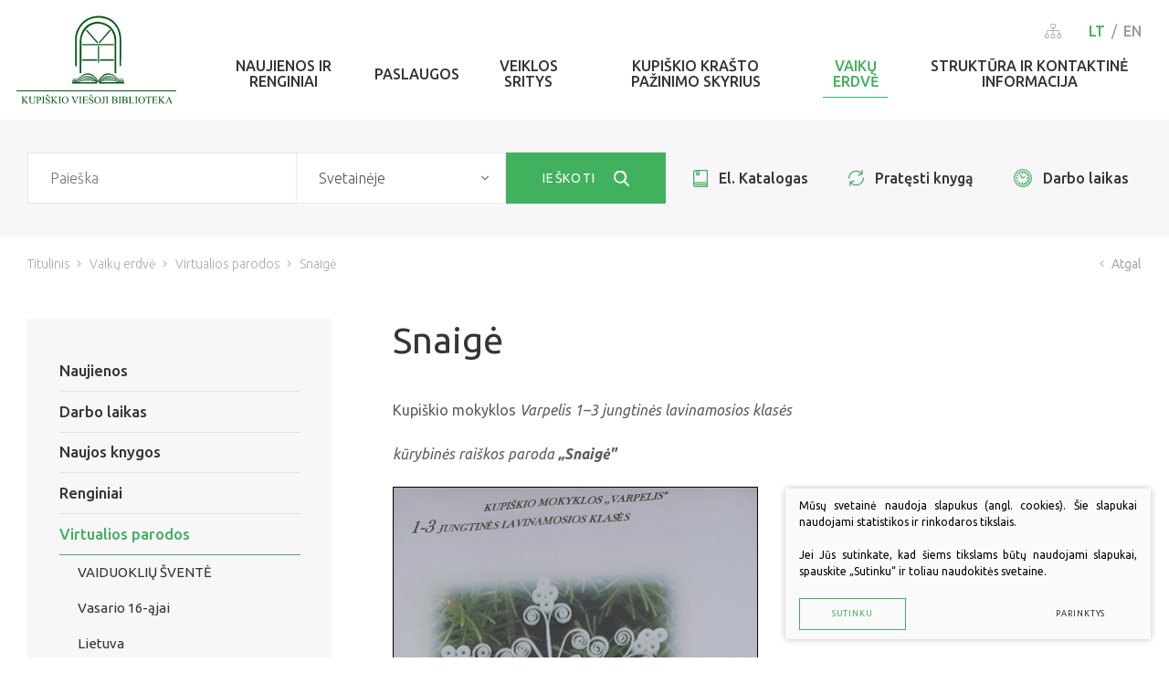

--- FILE ---
content_type: text/html; charset=utf-8
request_url: https://www.kupiskiovb.lt/snaige/
body_size: 10875
content:


<!DOCTYPE html>
<html lang="lt">
<head>
    <meta charset="UTF-8"/>
    
    <title>Snaigė - Kupiškio rajono savivaldybės viešoji biblioteka</title>
    <meta name="viewport" content="width=device-width, initial-scale=1.0">
    <link rel="stylesheet" href="https://www.kupiskiovb.lt/tmp/css/style_15.css?t=1584616608"/>
    <meta name="format-detection" content="telephone=no">

























    
<base href="https://www.kupiskiovb.lt/" />

    
</head>

<body class="inner">




<div class="mobile-additional-content hide">

    <div class="mob-nav-top-line">
        <div class="adresas">
            <a href="tel:+37045935470">
                <i class="fal fa-phone"></i>
            </a>
        </div>
        <div class="mail">
            <a href="mailto:direktorius@kupiskiovb.lt">
                <i class="fal fa-envelope"></i>
            </a>
        </div>
        <div class="adresas">
            <a href="https://www.google.com/maps/place/Kupi%C5%A1kio+rajono+savivaldyb%C4%97s+vie%C5%A1oji+biblioteka/@55.8397458,24.9707684,17z/data=!3m1!4b1!4m6!3m5!1s0x46e877fdfa90a5d9:0x65e45651ef14330!8m2!3d55.8397459!4d24.9756447!16s%2Fg%2F1td4ncz6?entry=ttu" target="_blank">
                <i class="fal fa-map-marker"></i>
            </a>
        </div>
    </div>

    <div class="mob_search">
        <a href="#">
            <i class="fa fa-search"></i>
        </a>
    </div>

    <div class="langs-select">
        <select>
                                    <option value="https://www.kupiskiovb.lt/snaige/"  selected><a
                        href="/lt/">LT</a></option>
                                <option value="https://www.kupiskiovb.lt/en/" ><a
                        href="/en/">EN</a></option>
            
        </select>
    </div>

</div>

<div id="page">
    <header  class="insided">
        <div class="container fluid">
            <a class="logo" href="https://www.kupiskiovb.lt/">
                <img alt="" src="images/logo.svg">
            </a>
            <div class="header-content">
                <div class="header-elements">
                    <div class="sitemap-palce">
                        <a href="/svetaines-zemelapis/">
                            <svg height="16" viewBox="0 0 18 16" width="18" xmlns="http://www.w3.org/2000/svg">
                                <path d="M1309.8,36.535h-0.67V34.071a2.164,2.164,0,0,0-2.2-2h-4.55V29.837h1.05a1.2,1.2,0,0,0,1.2-1.19V26.19a1.2,1.2,0,0,0-1.2-1.19h-2.86a1.19,1.19,0,0,0-1.19,1.19v2.456a1.189,1.189,0,0,0,1.19,1.191h1.06v2.233h-4.56a2.164,2.164,0,0,0-2.2,2v2.464h-0.67a1.2,1.2,0,0,0-1.2,1.191v2.084A1.2,1.2,0,0,0,1294.2,41h2.1a1.2,1.2,0,0,0,1.2-1.191V37.725a1.2,1.2,0,0,0-1.2-1.191h-0.68V34.071a1.426,1.426,0,0,1,1.45-1.257h4.55v3.721h-0.67a1.2,1.2,0,0,0-1.2,1.191v2.084a1.2,1.2,0,0,0,1.2,1.191h2.1a1.2,1.2,0,0,0,1.2-1.191V37.725a1.2,1.2,0,0,0-1.2-1.191h-0.68V32.814h4.56a1.416,1.416,0,0,1,1.44,1.257v2.464h-0.67a1.2,1.2,0,0,0-1.2,1.191v2.084A1.2,1.2,0,0,0,1307.7,41h2.1a1.2,1.2,0,0,0,1.2-1.191V37.725A1.2,1.2,0,0,0,1309.8,36.535Zm-13.5.744a0.447,0.447,0,0,1,.45.446v2.084a0.447,0.447,0,0,1-.45.447h-2.1a0.447,0.447,0,0,1-.45-0.447V37.725a0.447,0.447,0,0,1,.45-0.446h2.1Zm6.75,0a0.447,0.447,0,0,1,.45.446v2.084a0.447,0.447,0,0,1-.45.447h-2.1a0.447,0.447,0,0,1-.45-0.447V37.725a0.447,0.447,0,0,1,.45-0.446h2.1Zm-2.48-8.186a0.454,0.454,0,0,1-.45-0.447V26.19a0.454,0.454,0,0,1,.45-0.446h2.86a0.454,0.454,0,0,1,.45.446v2.456a0.454,0.454,0,0,1-.45.447h-2.86Zm9.68,10.716a0.447,0.447,0,0,1-.45.447h-2.1a0.447,0.447,0,0,1-.45-0.447V37.725a0.447,0.447,0,0,1,.45-0.446h2.1a0.447,0.447,0,0,1,.45.446v2.084Z"
                                      transform="translate(-1293 -25)"/>
                            </svg>
                        </a>
                    </div>
                    <div class="langs-menu-container">
                        <ul class="langs-menu">
                                                    <li class=" selected">
                <a href="https://www.kupiskiovb.lt/snaige/">LT</a>
            </li>
            

        

                        <li class="">
                <a href="https://www.kupiskiovb.lt/en/">EN</a>
            </li>
            

        

    
                        </ul>
                    </div>
                </div>
                <nav class="main-menu-container">
                    <ul class="main-menu">
                                    <li class=" has-submenu">
                <a href="https://www.kupiskiovb.lt/naujienos/"><span>Naujienos ir renginiai</span></a>
                                <ul>
            <li class="">
            <a href="https://www.kupiskiovb.lt/naujienos/"><span>Naujienos</span></a>
            
        </li>
            <li class="">
            <a href="https://www.kupiskiovb.lt/naujienos-renginiu-planas/"><span>Renginių planas </span></a>
            
        </li>
            <li class="">
            <a href="https://calendar.google.com/calendar/embed?src=cliin4dvmhh6olnui5ehjp7rb0%40group.calendar.google.com&amp;ctz=Europe%2FVilnius"><span>Renginių kalendorius</span></a>
            
        </li>
            <li class="">
            <a href="https://www.kupiskiovb.lt/renginiai/"><span>Įvykę renginiai</span></a>
            
        </li>
    </ul>


            </li>
                                <li class=" has-submenu">
                <a href="https://www.kupiskiovb.lt/paslaugos/"><span>Paslaugos</span></a>
                                <ul>
            <li class="">
            <a href="https://www.kupiskiovb.lt/paslaugos/"><span>Paslaugos</span></a>
            
        </li>
            <li class="">
            <a href="https://www.kupiskiovb.lt/nemokamos-paslaugos/"><span>Nemokamos paslaugos</span></a>
            
        </li>
            <li class="">
            <a href="https://www.kupiskiovb.lt/mokamos-paslaugos/"><span>Mokamos paslaugos</span></a>
            
        </li>
            <li class="">
            <a href="https://www.kupiskiovb.lt/knygomatas/"><span>Knygomatas</span></a>
            
        </li>
            <li class="">
            <a href="https://www.kupiskiovb.lt/knygomatas-draugoteka/"><span>Knygomatas – „Draugoteka&quot;</span></a>
            
        </li>
            <li class="">
            <a href="https://www.kupiskiovb.lt/duomenu-bazes/"><span>Duomenų bazės</span></a>
            
        </li>
            <li class="">
            <a href="https://www.kupiskiovb.lt/edukacijos/"><span>Edukacijos</span></a>
            
        </li>
            <li class="">
            <a href="https://www.kupiskiovb.lt/periodiniai-leidiniai/"><span>Periodiniai leidiniai</span></a>
            
        </li>
            <li class="">
            <a href="https://www.kupiskiovb.lt/tba-paslauga/"><span>TBA paslauga</span></a>
            
        </li>
            <li class="">
            <a href="https://www.kupiskiovb.lt/biblioteka-visiems/"><span>Biblioteka visiems</span></a>
            
        </li>
            <li class="">
            <a href="https://www.kupiskiovb.lt/mokymai/"><span>MIRKT Mokymai</span></a>
            
        </li>
    </ul>


            </li>
                                <li class=" has-submenu">
                <a href="https://www.kupiskiovb.lt/naujos-knygos/"><span>Veiklos sritys</span></a>
                                <ul>
            <li class="">
            <a href="https://www.kupiskiovb.lt/naujos-knygos/"><span>Knygų klubas Knygius</span></a>
            
        </li>
            <li class="">
            <a href="https://www.kupiskiovb.lt/audioteka/"><span>Audioteka</span></a>
            
        </li>
            <li class="">
            <a href="https://www.kupiskiovb.lt/jaunuju-meskeriotoju-klubas/"><span>Jaunųjų meškeriotojų klubas</span></a>
            
        </li>
            <li class="">
            <a href="https://www.kupiskiovb.lt/klubas-zirniukai/"><span>Žirniukų klubas</span></a>
            
        </li>
            <li class="">
            <a href="https://www.kupiskiovb.lt/edukaciju-popiete/"><span>Edukacijų popietė</span></a>
            
        </li>
            <li class="">
            <a href="https://www.kupiskiovb.lt/nvs-veikla/"><span>NVŠ programa SKAUTIŠKOS EKSPEDICIJOS</span></a>
            
        </li>
            <li class="">
            <a href="https://www.kupiskiovb.lt/viktorinos/"><span>Viktorinos</span></a>
            
        </li>
            <li class="">
            <a href="https://www.kupiskiovb.lt/virtualios-parodos/"><span>Virtualios parodos </span></a>
            
        </li>
            <li class="">
            <a href="https://www.canva.com/design/DAGyA6jzULQ/nd0Y4FL_BtQIq3e6lDP9lw/view?utm_content=DAGyA6jzULQ&amp;utm_campaign=designshare&amp;utm_medium=link2&amp;utm_source=uniquelinks&amp;utlId=h18211c9cb9"><span>Parodos</span></a>
            
        </li>
    </ul>


            </li>
                                <li class=" has-submenu">
                <a href="https://www.kupiskiovb.lt/krastotyra/"><span>Kupiškio krašto pažinimo skyrius</span></a>
                                <ul>
            <li class="">
            <a href="https://www.kupiskiovb.lt/bibliotekos-leidiniai/"><span>Bibliotekos leidiniai</span></a>
            
        </li>
            <li class="">
            <a href="https://www.kupiskiovb.lt/krastotyros-darbai/"><span>Kraštotyros darbai</span></a>
            
        </li>
            <li class="">
            <a href="https://www.kupiskiovb.lt/kupiskio-garbes-pilieciai/"><span>Kupiškio krašto Garbės piliečiai</span></a>
            
        </li>
            <li class="">
            <a href="https://www.kupiskiovb.lt/leidiniai-apie-kupiski/"><span>Leidiniai apie Kupiškį</span></a>
            
        </li>
            <li class="">
            <a href="https://www.kupiskiovb.lt/skaitmenines-kolekcijos/"><span>Skaitmeninės kolekcijos</span></a>
            
        </li>
            <li class="">
            <a href="https://www.kupiskiovb.lt/zymus-kupiskenai/"><span>Žymūs kupiškėnai</span></a>
            
        </li>
            <li class="">
            <a href="https://www.kupiskiovb.lt/juozas-kedainis/"><span>Juozas Kėdainis</span></a>
            
        </li>
            <li class="">
            <a href="https://www.kupiskiovb.lt/ramybes-takais/"><span>Ramybės takais: interaktyvi kelionė</span></a>
            
        </li>
            <li class="">
            <a href="https://www.kupiskiovb.lt/atminties-zenklai/ "><span>Atminties erdvės ir ženklai Kupiškio krašte</span></a>
            
        </li>
            <li class="">
            <a href="https://www.kupiskiovb.lt/prabylancios-skulpturos/"><span>Skulptūros, prabylančios autoriaus balsu </span></a>
            
        </li>
            <li class="">
            <a href="https://www.kupiskiovb.lt/musu-krastas/"><span>Mūsų kraštas</span></a>
            
        </li>
    </ul>


            </li>
                                <li class="selected has-submenu">
                <a href="https://www.kupiskiovb.lt/vaikams/"><span>Vaikų erdvė</span></a>
                                <ul>
            <li class="">
            <a href="https://www.kupiskiovb.lt/naujienos-ir-renginiai-naujienos/"><span>Naujienos</span></a>
            
        </li>
            <li class="">
            <a href="https://www.kupiskiovb.lt/darbo-laikas/"><span>Darbo laikas</span></a>
            
        </li>
            <li class="">
            <a href="https://www.kupiskiovb.lt/vaikams-naujos-knygos/"><span>Naujos knygos</span></a>
            
        </li>
            <li class="">
            <a href="https://www.kupiskiovb.lt/naujienos-ir-renginiai-renginiai/"><span>Renginiai</span></a>
            
        </li>
            <li class="selected">
            <a href="https://www.kupiskiovb.lt/vaiku-erdve-virtualios-parodos/"><span>Virtualios parodos</span></a>
            
        </li>
            <li class="">
            <a href="https://sites.google.com/view/vaikerdv/"><span>Laimutės pasakėlės</span></a>
            
        </li>
            <li class="">
            <a href="https://www.kupiskiovb.lt/edukaciniai-uzsiemimai/"><span>Edukaciniai užsiėmimai</span></a>
            
        </li>
            <li class="">
            <a href="https://www.kupiskiovb.lt/vaiku-erdve-periodiniai-leidiniai/"><span>Periodiniai leidiniai</span></a>
            
        </li>
            <li class="">
            <a href="https://www.kupiskiovb.lt/tau-patiks/"><span>Tau patiks</span></a>
            
        </li>
            <li class="">
            <a href="https://www.kupiskiovb.lt/naudinga-informacija/"><span>Naudinga informacija</span></a>
            
        </li>
    </ul>


            </li>
                                <li class=" has-submenu">
                <a href="https://www.kupiskiovb.lt/kontaktai/"><span>Struktūra ir kontaktinė informacija</span></a>
                                <ul>
            <li class="">
            <a href="https://www.kupiskiovb.lt/struktura/" target="_blank"><span>Struktūra</span></a>
            
        </li>
            <li class="">
            <a href="https://www.kupiskiovb.lt/kontaktai/"><span>Kontaktinė informacija</span></a>
            
        </li>
            <li class="">
            <a href="https://www.kupiskiovb.lt/apie-mus-padaliniai/"><span>Padaliniai</span></a>
            
        </li>
            <li class="">
            <a href="https://www.kupiskiovb.lt/komisijos-darbo-grupes/"><span>Komisijos, darbo grupės</span></a>
            
        </li>
    </ul>


            </li>
            </ul>

                </nav>
            </div>
        </div>
    </header>
  <main>

































<section class="main-search-section">
    <div class="container">
        <form action="">
            <div class="main-search-container">
                <div class="main-search">
                    <form id="cntnt01moduleform_1" method="get" action="https://www.kupiskiovb.lt/paieska/" class="cms_form">
<div class="hidden">
<input type="hidden" name="mact" value="Search,cntnt01,dosearch,0" />
<input type="hidden" name="cntnt01returnid" value="93" />
</div>

                    <input type="hidden" id="cntnt01origreturnid" name="cntnt01origreturnid" value="203" />

                                        <input type="text" id="cntnt01searchinput" class="search-sufler" autocomplete="off"
                           name="cntnt01searchinput" placeholder="Paieška" value=""/>
                    <select data-theme="kb-select-style" id="search_type" name="">
                        <option idname="search_type" value="web">Svetainėje</option>
                        <option value="https://kupvb.libis.lt/openUrl.do?language=lt&rft.any=">Kataloge</option>
                        <option value="http://www.libis.lt/openUrl.do?language=lt&rft.any=">Sąrašuose</option>
                    </select>
                    <button class="ext_button green-style uppercase" type="submit">
                                <span>
                                    Ieškoti
                                </span>
                        <i class="fa">
                            <svg height="17" viewBox="0 0 17 17" width="17" xmlns="http://www.w3.org/2000/svg">
                                <path d="M801.735,792.484l-4.19-4.208a6.7,6.7,0,0,0,1.667-4.413,7.111,7.111,0,1,0-7.107,6.864,7.21,7.21,0,0,0,4.072-1.242l4.221,4.24a0.953,0.953,0,0,0,1.311.025A0.876,0.876,0,0,0,801.735,792.484Zm-9.63-13.694a5.077,5.077,0,1,1-5.253,5.073A5.171,5.171,0,0,1,792.105,778.79Z"
                                      transform="translate(-785 -777)"/>
                            </svg>
                        </i>
                    </button>
                    </form>

                </div>
                <div class="fast-links-container">
                    <ul class="fast-links">
                                                    <li>
                                <a href="https://ibiblioteka.lt/metis/" target="_blank">
                                    <i class="fa">
                                        <svg height="19" viewBox="0 0 16 19" width="16"
                                             xmlns="http://www.w3.org/2000/svg">
                                            <path d="M886.394,774h-12.7A2.7,2.7,0,0,0,871,776.692v13.616A2.7,2.7,0,0,0,873.693,793h12.7A0.6,0.6,0,0,0,887,792.4V774.6A0.6,0.6,0,0,0,886.394,774Zm-9.624,1.209v3.072l-0.195-.194a0.606,0.606,0,0,0-.856,0l-0.194.194v-3.072h1.245Zm-3.077,0h0.622v4.532a0.606,0.606,0,0,0,1.034.428l0.8-.8,0.8,0.8a0.6,0.6,0,0,0,.428.177h0a0.605,0.605,0,0,0,.605-0.605v-4.532h7.809v12.406h-12.1a2.673,2.673,0,0,0-1.482.447v-11.37A1.485,1.485,0,0,1,873.693,775.209Zm0,16.581a1.483,1.483,0,0,1,0-2.965h12.1V789.7h-12.1a0.6,0.6,0,1,0,0,1.209h12.1v0.878h-12.1Z"
                                                  transform="translate(-871 -774)"/>
                                        </svg>
                                    </i>
                                    El. Katalogas
                                </a>
                            </li>
                                                                            <li>
                                <a href="https://kupvb.libis.lt/content/login.jsp">
                                    <i class="fa">
                                        <svg height="18" viewBox="0 0 17 18" width="17"
                                             xmlns="http://www.w3.org/2000/svg">
                                            <path d="M1036.04,774a0.654,0.654,0,0,0-.66.642v2.349a8.578,8.578,0,0,0-11.99.191A8.271,8.271,0,0,0,1021,783a0.645,0.645,0,0,0,.65.642,0.654,0.654,0,0,0,.66-0.642,7.13,7.13,0,0,1,7.19-7.07,7.269,7.269,0,0,1,5.31,2.3l-2.9.95a0.65,0.65,0,0,0-.42.814,0.663,0.663,0,0,0,.83.407l3.93-1.285a0.649,0.649,0,0,0,.44-0.612v-3.858A0.645,0.645,0,0,0,1036.04,774Zm1.31,8.357a0.655,0.655,0,0,0-.66.643,7.131,7.131,0,0,1-7.19,7.07,7.274,7.274,0,0,1-5.31-2.3l2.9-.95a0.649,0.649,0,0,0,.42-0.813,0.663,0.663,0,0,0-.83-0.408l-3.93,1.286a0.648,0.648,0,0,0-.44.612v3.857a0.65,0.65,0,0,0,1.3,0v-2.348a8.592,8.592,0,0,0,12-.191A8.271,8.271,0,0,0,1038,783,0.646,0.646,0,0,0,1037.35,782.357Z"
                                                  transform="translate(-1021 -774)"/>
                                        </svg>
                                    </i>
                                    Pratęsti knygą
                                </a>
                            </li>
                                                                            <li>
                                <a href="/darbo-laikas/">
                                    <i class="fa">
                                        <svg height="20" viewBox="0 0 21 20" width="21"
                                             xmlns="http://www.w3.org/2000/svg">
                                            <path d="M1190.5,773a10.012,10.012,0,1,0,10.5,10A10.282,10.282,0,0,0,1190.5,773Zm0,18.828a8.839,8.839,0,1,1,9.27-8.828A9.068,9.068,0,0,1,1190.5,791.828Zm0-16.446a7.627,7.627,0,1,0,8,7.618A7.826,7.826,0,0,0,1190.5,775.382Zm3.9,12.881-0.29-.482a0.633,0.633,0,0,0-.84-0.214,0.567,0.567,0,0,0-.23.8l0.3,0.484a7.047,7.047,0,0,1-2.22.567v-1.731a0.621,0.621,0,0,0-1.24,0v1.731a7.047,7.047,0,0,1-2.22-.567l0.3-.484a0.567,0.567,0,0,0-.23-0.8,0.633,0.633,0,0,0-.84.214l-0.29.482a6.743,6.743,0,0,1-1.63-1.548l0.51-.278a0.572,0.572,0,0,0,.22-0.8,0.63,0.63,0,0,0-.84-0.215l-0.5.279a6.1,6.1,0,0,1-.6-2.115h1.82a0.586,0.586,0,1,0,0-1.172h-1.82a6.1,6.1,0,0,1,.6-2.116l0.5,0.279a0.629,0.629,0,0,0,.84-0.214,0.572,0.572,0,0,0-.22-0.8l-0.51-.279a6.781,6.781,0,0,1,1.63-1.548l0.29,0.482a0.633,0.633,0,0,0,.84.215,0.569,0.569,0,0,0,.23-0.8l-0.3-.483a7.048,7.048,0,0,1,2.22-.568v1.731a0.621,0.621,0,0,0,1.24,0v-1.731a7.048,7.048,0,0,1,2.22.568l-0.3.483a0.569,0.569,0,0,0,.23.8,0.633,0.633,0,0,0,.84-0.215l0.29-.482a6.781,6.781,0,0,1,1.63,1.548l-0.51.279a0.572,0.572,0,0,0-.22.8,0.629,0.629,0,0,0,.84.214l0.5-.279a6.1,6.1,0,0,1,.6,2.116h-1.82a0.586,0.586,0,1,0,0,1.171h1.82a6.1,6.1,0,0,1-.6,2.116l-0.5-.279a0.63,0.63,0,0,0-.84.215,0.572,0.572,0,0,0,.22.8l0.51,0.278A6.743,6.743,0,0,1,1194.4,788.263Zm-1.71-6.959-1.98.94-2.16-3.085a0.632,0.632,0,0,0-.85-0.163,0.563,0.563,0,0,0-.17.813l2.46,3.516a0.626,0.626,0,0,0,.51.261,0.589,0.589,0,0,0,.27-0.063l2.47-1.171a0.577,0.577,0,0,0,.27-0.787A0.624,0.624,0,0,0,1192.69,781.3Z"
                                                  transform="translate(-1180 -773)"/>
                                        </svg>
                                    </i>
                                    Darbo laikas
                                </a>
                            </li>
                                            </ul>
                </div>
            </div>
        </form>
    </div>
</section>

















<section class="path-container-section">
    <div class="container">
        <div class="path-container">
            <ul class="path">
                <li><a href="https://www.kupiskiovb.lt/">Titulinis</a> </li><li> <a href="https://www.kupiskiovb.lt/vaikams/">Vaikų erdvė</a> </li><li> <a href="https://www.kupiskiovb.lt/vaiku-erdve-virtualios-parodos/">Virtualios parodos</a> </li><li> <span class="lastitem">Snaigė</span></li>
            </ul>
            <div>
                <a class="iconed-link" href="javascript:history.back(-1)">
                    <i class="fal fa-angle-left"></i>
                    Atgal
                </a>
            </div>
        </div>
    </div>
</section>
<section class="content-colls-section">
    <div class="container">
        <div class="content-colls">
                                    <aside>
        <div class="aside-block">
            <div class="content-menu-container">
                <a href="" class="mobile-menu-toggler" style="display:none;">
                    Virtualios parodos                    <i class="fa fa-plus"></i>
                </a>
                <ul class="content-menu">
                                                        <li class="">
                    <a href="https://www.kupiskiovb.lt/naujienos-ir-renginiai-naujienos/">Naujienos</a>
                                    </li>
                                                <li class="">
                    <a href="https://www.kupiskiovb.lt/darbo-laikas/">Darbo laikas</a>
                                    </li>
                                                <li class="">
                    <a href="https://www.kupiskiovb.lt/vaikams-naujos-knygos/">Naujos knygos</a>
                                    </li>
                                                <li class="">
                    <a href="https://www.kupiskiovb.lt/naujienos-ir-renginiai-renginiai/">Renginiai</a>
                                    </li>
                                                <li class="selected ">
                    <a href="https://www.kupiskiovb.lt/vaiku-erdve-virtualios-parodos/">Virtualios parodos</a>
                                            <ul>
                                    <li class="">
                    <a href="https://www.kupiskiovb.lt/vaiduokliu-svente/">VAIDUOKLIŲ ŠVENTĖ</a>
                    
                </li>
                                                <li class="">
                    <a href="https://www.kupiskiovb.lt/vasario-16-ajai/">Vasario 16-ąjai</a>
                    
                </li>
                                                <li class="">
                    <a href="https://www.kupiskiovb.lt/lietuva/">Lietuva</a>
                    
                </li>
                                                <li class="selected">
                    <a href="https://www.kupiskiovb.lt/snaige/">Snaigė</a>
                    
                </li>
                                                <li class="">
                    <a href="https://www.kupiskiovb.lt/pirmieji-zingsniai/">Pirmieji žingsniai</a>
                    
                </li>
                        </ul>

                                    </li>
                                                <li class="">
                    <a href="https://sites.google.com/view/vaikerdv/">Laimutės pasakėlės</a>
                                    </li>
                                                <li class="">
                    <a href="https://www.kupiskiovb.lt/edukaciniai-uzsiemimai/">Edukaciniai užsiėmimai</a>
                                    </li>
                                                <li class="">
                    <a href="https://www.kupiskiovb.lt/vaiku-erdve-periodiniai-leidiniai/">Periodiniai leidiniai</a>
                                    </li>
                                                <li class="">
                    <a href="https://www.kupiskiovb.lt/tau-patiks/">Tau patiks</a>
                                    </li>
                                                <li class="">
                    <a href="https://www.kupiskiovb.lt/naudinga-informacija/">Naudinga informacija</a>
                                    </li>
                        
                </ul>
            </div>
        </div>
        <div class="aside-block xs-hide">
            <div class="custom-title-1 semi-black-color">
                Klauskite
            </div>
                <form method="post" class="cms_form" action="" id="reg2" enctype='multipart/form-data'>
                <input type='hidden' name='m65244rez_form_id' id='form_id' value='1'/>
		
                        
        <div class="pure-g inputs-container">
            <div title="Vardas" class="pure-u-1">
                <input  type='text' name='m65244rez_vardas' id='vardas' value='' class='text' required='1' placeholder='Vardas'/>
            </div>
            <div title="El. paštas" class="pure-u-1">
                <input  type='email' name='m65244rez_el_pastas' id='el_pastas' value='' class='email' required='1' placeholder='El. paštas'/>
            </div>

            <div class="pure-u-1" title="Žinutė">
                <textarea name='m65244rez_pastabos' id='pastabos' class='textarea' required='1' placeholder='Žinutė'></textarea>
                <input type='hidden' name='m65244rez_fiskur' id='fiskur' value='http://www.kupiskiovb.lt/snaige/'/>
            </div>
            

            <div class="pure-u-1">

                <div id='recaptcha_1' class="g-c-elem"></div>
            </div>

            <div class="pure-u-1-1 action">
                <a href="javascript:void(0)" class="ext_button green-style uppercase xsd">
                    <span>  siųsti žinutę</span>
                </a>
            </div>
        </div>
    </form>

        </div>
    </aside>



                        <div class="mainbar">
                <h2 class="custom-title-1 maina semi-black-color">
                    Snaigė
                </h2>
                                    <div class="page-module">
                                                    <p>Kupiškio mokyklos <em>Varpelis 1–3 jungtinės lavinamosios klasės</em></p>
<p><em>kūrybinės raiškos paroda <strong>„Snaigė"</strong></em></p>
<p><em><strong><img src="uploads/images/Gallery/Vaikai/2021%20m/02/snaige.jpg" width="400" height="640" style="border: 1px solid black;" /></strong></em></p>
                                            </div>
                                                                                                    <div class="up-date">
                        Paskutinį kartą redaguota:
                        2021-11-09 11:30
                    </div>
                                                    <br>
                    <br>
                    <br>
                    <div class="custom-title-1 semi-black-color">
                        Galerija
                    </div>
                    <div class="gallery-container">
                        <div class="pure-g gallery">
                                                            <div class="pure-u-1-1 pure-u-md-1-2 pure-u-xl-1-3">
                                    <div class="gallery-item">
                                        <a href="/uploads/ECB/content_1612173309/20210128_110458_5676.jpg" class="fancy" data-fancybox="glr"
                                           data-caption=""><picture><source media="(max-width: 500px)" srcset="https://www.kupiskiovb.lt/uploads/_CGSmartImage/20210128_110458_5676-436e3e047b03dc15b68b9f85fba01de1.jpg 2x"><source media="(min-width: 501px)" srcset="https://www.kupiskiovb.lt/uploads/_CGSmartImage/20210128_110458_5676-5d2ec8f944656778ea71a23057b3554e.jpg 2x"><img width="242" height="196" src="https://www.kupiskiovb.lt/uploads/_CGSmartImage/20210128_110458_5676-5d2ec8f944656778ea71a23057b3554e.jpg" /></picture></a>
                                    </div>
                                </div>
                                                            <div class="pure-u-1-1 pure-u-md-1-2 pure-u-xl-1-3">
                                    <div class="gallery-item">
                                        <a href="/uploads/ECB/content_1612173465/20210128_110235_3852.jpg" class="fancy" data-fancybox="glr"
                                           data-caption=""><picture><source media="(max-width: 500px)" srcset="https://www.kupiskiovb.lt/uploads/_CGSmartImage/20210128_110235_3852-d04c9daebcf6dd64ca7d756210f5419a.jpg 2x"><source media="(min-width: 501px)" srcset="https://www.kupiskiovb.lt/uploads/_CGSmartImage/20210128_110235_3852-e819539124e590e07191f25361ab3c2e.jpg 2x"><img width="242" height="196" src="https://www.kupiskiovb.lt/uploads/_CGSmartImage/20210128_110235_3852-e819539124e590e07191f25361ab3c2e.jpg" /></picture></a>
                                    </div>
                                </div>
                                                            <div class="pure-u-1-1 pure-u-md-1-2 pure-u-xl-1-3">
                                    <div class="gallery-item">
                                        <a href="/uploads/ECB/content_1612173466/20210128_110300_47.jpg" class="fancy" data-fancybox="glr"
                                           data-caption=""><picture><source media="(max-width: 500px)" srcset="https://www.kupiskiovb.lt/uploads/_CGSmartImage/20210128_110300_47-4b4d5a037e60bfe7724bc247e873b683.jpg 2x"><source media="(min-width: 501px)" srcset="https://www.kupiskiovb.lt/uploads/_CGSmartImage/20210128_110300_47-7e918e18d22575f749290cb04804f2f3.jpg 2x"><img width="242" height="196" src="https://www.kupiskiovb.lt/uploads/_CGSmartImage/20210128_110300_47-7e918e18d22575f749290cb04804f2f3.jpg" /></picture></a>
                                    </div>
                                </div>
                                                            <div class="pure-u-1-1 pure-u-md-1-2 pure-u-xl-1-3">
                                    <div class="gallery-item">
                                        <a href="/uploads/ECB/content_1612173466/20210128_110319_1623.jpg" class="fancy" data-fancybox="glr"
                                           data-caption=""><picture><source media="(max-width: 500px)" srcset="https://www.kupiskiovb.lt/uploads/_CGSmartImage/20210128_110319_1623-61beb8f7a046ba047b03d4dd1aa1937f.jpg 2x"><source media="(min-width: 501px)" srcset="https://www.kupiskiovb.lt/uploads/_CGSmartImage/20210128_110319_1623-fefab091ad88801d1ca4129c08e0b1fd.jpg 2x"><img width="242" height="196" src="https://www.kupiskiovb.lt/uploads/_CGSmartImage/20210128_110319_1623-fefab091ad88801d1ca4129c08e0b1fd.jpg" /></picture></a>
                                    </div>
                                </div>
                                                            <div class="pure-u-1-1 pure-u-md-1-2 pure-u-xl-1-3">
                                    <div class="gallery-item">
                                        <a href="/uploads/ECB/content_1612173466/20210128_110339_5967.jpg" class="fancy" data-fancybox="glr"
                                           data-caption=""><picture><source media="(max-width: 500px)" srcset="https://www.kupiskiovb.lt/uploads/_CGSmartImage/20210128_110339_5967-a35a5be94e5ec7bb3ee0abd1b617c8ce.jpg 2x"><source media="(min-width: 501px)" srcset="https://www.kupiskiovb.lt/uploads/_CGSmartImage/20210128_110339_5967-149e9665609c46942859b8e5083fd5b9.jpg 2x"><img width="242" height="196" src="https://www.kupiskiovb.lt/uploads/_CGSmartImage/20210128_110339_5967-149e9665609c46942859b8e5083fd5b9.jpg" /></picture></a>
                                    </div>
                                </div>
                                                            <div class="pure-u-1-1 pure-u-md-1-2 pure-u-xl-1-3">
                                    <div class="gallery-item">
                                        <a href="/uploads/ECB/content_1612173466/20210128_110357_2019.jpg" class="fancy" data-fancybox="glr"
                                           data-caption=""><picture><source media="(max-width: 500px)" srcset="https://www.kupiskiovb.lt/uploads/_CGSmartImage/20210128_110357_2019-fd389f9e09532c7fe30db6b63c6c73dc.jpg 2x"><source media="(min-width: 501px)" srcset="https://www.kupiskiovb.lt/uploads/_CGSmartImage/20210128_110357_2019-aaa9359bc919ac9260f2d867382ac23b.jpg 2x"><img width="242" height="196" src="https://www.kupiskiovb.lt/uploads/_CGSmartImage/20210128_110357_2019-aaa9359bc919ac9260f2d867382ac23b.jpg" /></picture></a>
                                    </div>
                                </div>
                                                            <div class="pure-u-1-1 pure-u-md-1-2 pure-u-xl-1-3">
                                    <div class="gallery-item">
                                        <a href="/uploads/ECB/content_1612173466/20210128_110427_6709.jpg" class="fancy" data-fancybox="glr"
                                           data-caption=""><picture><source media="(max-width: 500px)" srcset="https://www.kupiskiovb.lt/uploads/_CGSmartImage/20210128_110427_6709-3fc1e2550c8ccf7e31c5f32275221cb2.jpg 2x"><source media="(min-width: 501px)" srcset="https://www.kupiskiovb.lt/uploads/_CGSmartImage/20210128_110427_6709-a3baa913dfc63943edc7ef6bd7b1f37c.jpg 2x"><img width="242" height="196" src="https://www.kupiskiovb.lt/uploads/_CGSmartImage/20210128_110427_6709-a3baa913dfc63943edc7ef6bd7b1f37c.jpg" /></picture></a>
                                    </div>
                                </div>
                                                    </div>
                    </div>
                            </div>
        </div>
    </div>
</section>

</main>
<section class="footer-colls-section">
    <div class="container">
        <div class="footer-colls">
            <div>
                                    <div class="title">
                        Kupiškio rajono savivaldybės viešoji biblioteka
                    </div>
                                <div>
                    <p>Biudžetinė įstaiga <br /> Įstaigos kodas 190101434 <br /> Duomenys kaupiami ir saugomi Juridinių asmenų registre</p>
<p><a href="https://web.archive.org/web/20200426220950/http:/www.kupiskiovb.lt/" target="_blank">Senoji interneto svetainė</a></p>
                </div>
                                    <br>
                    <div>
                        <ul class="contacts-menu">
                                                            <li>
                                    <a href="https://www.google.com/maps/place/Kupi%C5%A1kio+rajono+savivaldyb%C4%97s+vie%C5%A1oji+biblioteka/@55.8397458,24.9707684,17z/data=!3m1!4b1!4m6!3m5!1s0x46e877fdfa90a5d9:0x65e45651ef14330!8m2!3d55.8397459!4d24.9756447!16s%2Fg%2F1td4ncz6?entry=ttu" target="_blank">
                                        <i class="fa">
                                            <svg height="14" viewBox="0 0 11 14" width="11"
                                                 xmlns="http://www.w3.org/2000/svg">
                                                <path d="M141.5,3751a0.413,0.413,0,0,1-.294-0.13c-0.212-.22-5.206-5.5-5.206-8.42a5.5,5.5,0,0,1,11,0c0,2.92-4.994,8.2-5.206,8.42A0.413,0.413,0,0,1,141.5,3751Zm0-13.2a4.679,4.679,0,0,0-4.693,4.65c0,2.02,3.152,5.88,4.693,7.56,1.541-1.68,4.693-5.54,4.693-7.56A4.68,4.68,0,0,0,141.5,3737.8Zm0,6.36a2.305,2.305,0,1,1,2.326-2.31A2.316,2.316,0,0,1,141.5,3744.16Zm0-3.81a1.505,1.505,0,1,0,1.519,1.5A1.51,1.51,0,0,0,141.5,3740.35Z"
                                                      transform="translate(-136 -3737)"/>
                                            </svg>
                                        </i>
                                        Lauryno Stuokos-Gucevičiaus a. 3A, LT-40130 Kupiškis, Lietuva
                                    </a>
                                </li>
                                                                                        <li>
                                    <a href="tel:+37045935470">
                                        <i class="fa">
                                            <svg height="14" viewBox="0 0 13 14" width="13"
                                                 xmlns="http://www.w3.org/2000/svg">
                                                <path d="M146.279,3772.67a1.239,1.239,0,0,0-.928-0.46,1.284,1.284,0,0,0-.94.46l-0.868.93-0.212-.12c-0.1-.05-0.192-0.1-0.272-0.15a9.774,9.774,0,0,1-2.261-2.22,6.078,6.078,0,0,1-.742-1.26c0.225-.22.434-0.45,0.637-0.67,0.077-.09.154-0.17,0.231-0.25a1.43,1.43,0,0,0,0-2.05l-0.75-.81c-0.085-.09-0.173-0.18-0.256-0.28-0.165-.18-0.338-0.37-0.516-0.55a1.27,1.27,0,0,0-.921-0.43,1.311,1.311,0,0,0-.934.43c0,0.01,0,.01-0.006.01l-0.934,1.01a2.246,2.246,0,0,0-.6,1.38,5.523,5.523,0,0,0,.352,2.19,13.83,13.83,0,0,0,6.408,7.4,6.307,6.307,0,0,0,2.418.76,1.016,1.016,0,0,0,.173.01,2.027,2.027,0,0,0,1.585-.73c0-.01.008-0.01,0.011-0.02,0.143-.18.308-0.35,0.481-0.53,0.118-.12.239-0.25,0.357-0.38a1.546,1.546,0,0,0,.415-1.03,1.485,1.485,0,0,0-.423-1.01Zm0.984,3.11s0,0.01,0,0c-0.107.13-.217,0.24-0.335,0.36-0.179.19-.36,0.38-0.53,0.6a1.3,1.3,0,0,1-1.034.46h-0.126a5.6,5.6,0,0,1-2.143-.69,12.364,12.364,0,0,1-4.056-3.42,12.088,12.088,0,0,1-1.978-3.54,4.489,4.489,0,0,1-.308-1.85,1.431,1.431,0,0,1,.379-0.88l0.937-1a0.592,0.592,0,0,1,.418-0.21,0.585,0.585,0,0,1,.4.2c0,0.01,0,.01.008,0.01,0.168,0.17.327,0.35,0.5,0.53,0.085,0.1.173,0.19,0.261,0.29l0.75,0.81a0.583,0.583,0,0,1,0,.91c-0.08.09-.157,0.17-0.236,0.26-0.231.25-.451,0.49-0.69,0.72a0.056,0.056,0,0,0-.014.01,0.637,0.637,0,0,0-.143.67l0.009,0.03a6.539,6.539,0,0,0,.887,1.56h0a10.49,10.49,0,0,0,2.44,2.39,3.14,3.14,0,0,0,.338.19c0.1,0.06.192,0.11,0.272,0.16a0.059,0.059,0,0,0,.033.02,0.514,0.514,0,0,0,.69-0.13l0.939-1.01a0.609,0.609,0,0,1,.415-0.22,0.544,0.544,0,0,1,.4.21c0,0.01,0,.01,0,0.01l1.514,1.63A0.607,0.607,0,0,1,147.263,3775.78Zm-4.237-8.45a3.421,3.421,0,0,1,1.9,1.06,3.851,3.851,0,0,1,.984,2.04,0.381,0.381,0,0,0,.365.33c0.022,0,.041-0.01.063-0.01a0.392,0.392,0,0,0,.305-0.46,4.688,4.688,0,0,0-1.189-2.47,4.2,4.2,0,0,0-2.295-1.28,0.38,0.38,0,0,0-.428.33A0.392,0.392,0,0,0,143.026,3767.33Zm5.968,2.85a7.7,7.7,0,0,0-1.959-4.07,6.836,6.836,0,0,0-3.778-2.1,0.372,0.372,0,0,0-.426.32,0.4,0.4,0,0,0,.305.46,6.182,6.182,0,0,1,3.377,1.88,6.894,6.894,0,0,1,1.75,3.64,0.382,0.382,0,0,0,.366.33c0.022,0,.041-0.01.063-0.01A0.385,0.385,0,0,0,148.994,3770.18Z"
                                                      transform="translate(-136 -3764)"/>
                                            </svg>
                                        </i>
                                        Tel.   +370 459 35 470
                                    </a>
                                </li>
                                                                                        <li>
                                    <a href="mailto:direktorius@kupiskiovb.lt">
                                        <i class="fa">
                                            <svg height="10" viewBox="0 0 11 10" width="11"
                                                 xmlns="http://www.w3.org/2000/svg">
                                                <path d="M137.009,3803.64a0.076,0.076,0,0,0,.01.04c0,0.01.009,0.03,0.009,0.04a0.227,0.227,0,0,1,.01.04,0.189,0.189,0,0,1,.019.04c0.009,0.01.009,0.02,0.019,0.03a0.056,0.056,0,0,1,.019.03l0.028,0.03,0.01,0.01a0.009,0.009,0,0,1,.009.01,0.227,0.227,0,0,0,.105.06,0.019,0.019,0,0,1,.019.01,0.455,0.455,0,0,0,.114.02h10.249a0.447,0.447,0,0,0,.114-0.02,0.02,0.02,0,0,0,.02-0.01,1.2,1.2,0,0,0,.1-0.06,0.009,0.009,0,0,0,.009-0.01l0.01-.01,0.029-.03a0.054,0.054,0,0,0,.018-0.03c0.01-.01.01-0.02,0.019-0.03a0.147,0.147,0,0,0,.02-0.04,0.052,0.052,0,0,0,.009-0.04c0-.01.009-0.03,0.009-0.04a0.227,0.227,0,0,0,.01-0.04v-9.23a0.4,0.4,0,0,0-.389-0.41H137.389a0.4,0.4,0,0,0-.389.41v9.19A0.052,0.052,0,0,1,137.009,3803.64Zm1.216-.47,2.879-3.62,1.2,0.88a0.374,0.374,0,0,0,.436,0l1.2-.88,2.879,3.62h-8.588Zm9.034-.72-2.688-3.38,2.678-1.97v5.35h0.01Zm-9.48-7.63h9.47v1.29l-4.73,3.48-4.74-3.48v-1.29Zm0,2.28,2.679,1.97-2.679,3.38v-5.35Z"
                                                      transform="translate(-137 -3794)"/>
                                            </svg>
                                        </i>
                                        El. paštas direktorius@kupiskiovb.lt
                                    </a>
                                </li>
                                                    </ul>
                    </div>
                            </div>
            <div>
                <div class="title">
    Informacija
</div>
<ul>
        
    <li class="">
        <a href="https://www.kupiskiovb.lt/apie-mus/">Apie mus</a>
    </li>

        
    <li class="">
        <a href="https://www.kupiskiovb.lt/projektai/">Projektai</a>
    </li>

        
    <li class="">
        <a href="https://www.kupiskiovb.lt/aktualu/">Aktualu</a>
    </li>

        
    <li class="">
        <a href="https://www.kupiskiovb.lt/korupcijos-prevencija/">Korupcijos prevencija</a>
    </li>

        
    <li class="">
        <a href="https://www.kupiskiovb.lt/administracine-informacija/">Administracinė informacija</a>
    </li>

        
    <li class="">
        <a href="https://www.kupiskiovb.lt/teisine-informacija/">Teisinė informacija</a>
    </li>

        
    <li class="">
        <a href="https://www.kupiskiovb.lt/nuorodos/">Nuorodos</a>
    </li>

        
    <li class="">
        <a href="https://www.kupiskiovb.lt/kaip-tapti-skaitytoju/">Kaip tapti skaitytoju?</a>
    </li>

        
    <li class="">
        <a href="https://www.kupiskiovb.lt/darbo-laikas/">Darbo laikas</a>
    </li>

        
    <li class="">
        <a href="https://www.kupiskiovb.lt/asmens-duomenu-apsauga/">Asmens duomenų apsauga</a>
    </li>

        
    <li class="">
        <a href="https://www.kupiskiovb.lt/praneseju-apsauga/">Pranešėjų apsauga</a>
    </li>

        
    <li class="">
        <a href="https://www.kupiskiovb.lt/dazniausiai-uzduodami-klausimai/">Dažniausiai užduodami klausimai</a>
    </li>

        </ul>














            </div>
            <div>
                                    <div class="title">
                        Apklausa
                    </div>
                    <div>
                        Kviečiame įvertinti Kupiškio rajono savivaldybės                     viešosios bibliotekos teikiamų paslaugų kokybę
                    </div>
                    <br>
                    <div>
                        <a class="ext_button tr-style bordered uppercase" href="/apklausa/">
                            <span>
                                vertinti
                            </span>
                        </a>
                    </div>
                                                    <br>
                    <div class="title">
                        Draugaukime
                    </div>
                                                    <a style="font-size: 1.5em; color: #41b15e" href="https://www.facebook.com/kupiskiovb/" target="_blank">
                        <i class="fab fa-facebook-f"></i>
                    </a>
                                                    &nbsp;
                    <a style="font-size: 1.5em; color: #41b15e" href="https://www.youtube.com/channel/UCIjNxfQ4qBnmT0QqECW2yVA" target="_blank">
                        <i class="fab fa-youtube"></i>
                    </a>
                                                    &nbsp;
                    <a style="font-size: 1.5em; color: #41b15e" href="https://www.instagram.com/kupiskioviesojibiblioteka/" target="_blank">
                        <i class="fab fa-instagram"></i>
                    </a>
                            </div>
        </div>
    </div>
</section>
<footer>
    <div class="container">
        <div class="footer-content">
            <div>
                © 2025 Kupiškio rajono savivaldybės viešoji biblioteka. Visos teisės saugomos.
            </div>
            
                <div class="policy_link">
			&nbsp;
			&nbsp;
			<a href="/duomenu-apsauga/">
				Duomenų apsauga
			</a>
		</div>
    
            <div>
                                    Sukurta: <a href="https://www.texus.lt" target="_blank">TEXUS</a>
            </div>
        </div>
    </div>
</footer>
</div>

<script src="libs/jquery/dist/jquery.min.js" type="text/javascript"></script>
<script src="libs/fancybox/dist/jquery.fancybox.min.js" type="text/javascript"></script>
<script src="libs/TurnWheel/jReject/js/jquery.reject.js" type="text/javascript"></script>
<script src="libs/Swiper/dist/js/swiper.min.js" type="text/javascript"></script>
<script src="libs/select2/dist/js/select2.js"></script>
<script src="js/modernizr.js" type="text/javascript"></script>
<script  type="application/javascript" src="https://www.kupiskiovb.lt/tmp/js/script_16.js?t=1577955294"></script>
<script  type="application/javascript" src="https://www.kupiskiovb.lt/tmp/js/script_17.js?t=1580201518"></script>


        <script src="/js/cookie.js" type="text/javascript"></script>
        <link rel="stylesheet" href="/css/cookie.css">

        <div class="cookie-section">
            <div class="descr">
                <p>Mūsų svetainė naudoja slapukus (angl. cookies). Šie slapukai naudojami statistikos ir rinkodaros tikslais.</p>
<p>Jei Jūs sutinkate, kad šiems tikslams būtų naudojami slapukai, spauskite „Sutinku“ ir toliau naudokitės svetaine.</p>
                
            </div>
            <div class="descr2" id="cookie_conf">
                <div class="cblock-1">
                    <div class="aditional_form_info" style="display: none">
                                        <p>Kad veiktų užklausos forma, naudojame sistemą „Google ReCaptcha“, kuri padeda atskirti jus nuo interneto robotų, kurie siunčia brukalus (angl. spam) ir panašaus tipo informaciją. </p>
<p>Taigi, kad šios užklausos forma užtikrintai veiktų, jūs turite pažymėti „Sutinku su našumo slapukais“.</p>
                
                    </div>
                    <h2>Slapukų naudojimo parinktys</h2>
<p>Jūs galite pasirinkti, kuriuos slapukus leidžiate naudoti. <br /><a href="/duomenu-apsauga/" target="_blank">Plačiau apie slapukų ir privatumo politiką</a>.</p>
                

                </div>

                <div class="cblock-2">

                    <table class="cookie-table" cellpadding="0" cellspacing="0">
                        <tr>
                            <td>
                                <input type="checkbox" name="cookie_policy_1" value="1" checked disabled="disabled">
                            </td>
                            <td>
                                                <h3>Funkciniai slapukai (būtini)</h3>
<p>Šie slapukai yra būtini, kad veiktų svetainė, ir negali būti išjungti. Šie slapukai nesaugo jokių duomenų, pagal kuriuos būtų galima jus asmeniškai atpažinti, ir yra ištrinami išėjus iš svetainės.</p>
                
                            </td>
                        </tr>
                        <tr>
                            <td>
                                <input type="checkbox" name="cookie_policy_2"  value="2">
                            </td>
                            <td>

                                                <h3>Našumo slapukai</h3>
<p>Šie slapukai leidžia apskaičiuoti, kaip dažnai lankomasi svetainėje, ir nustatyti duomenų srauto šaltinius – tik turėdami tokią informaciją galėsime patobulinti svetainės veikimą. Jie padeda mums atskirti, kurie puslapiai yra populiariausi, ir matyti, kaip vartotojai naudojasi svetaine. Tam mes naudojamės „Google Analytics“ statistikos sistema. Surinktos informacijos neplatiname. Surinkta informacija yra visiškai anonimiška ir tiesiogiai jūsų neidentifikuoja.</p>
                
                            </td>
                        </tr>
                        <tr>
                            <td>
                                <input type="checkbox" name="cookie_policy_3"  value="3">
                            </td>
                            <td>
                                                <h3>Reklaminiai slapukai</h3>
<p>Šie slapukai yra naudojami trečiųjų šalių, kad būtų galima pateikti reklamą, atitinkančią jūsų poreikius. Mes naudojame slapukus, kurie padeda rinkti informaciją apie jūsų veiksmus internete ir leidžia sužinoti, kuo jūs domitės, taigi galime pateikti tik Jus dominančią reklamą. Jeigu nesutinkate, kad jums rodytume reklamą, palikite šį langelį nepažymėtą.</p>
                
                            </td>
                        </tr>
                    </table>

                </div>

                <div class="cblock-3 descr3">
                    <div class="pure-g">
                        <div class="pure-u-1-1">
                            <a class="ext_button f_11 uppercase tr-style bordered uppercase nowrap submit-part-cookie">

                                Sutinku
                            </a>

                            <a class="ext_button f_11 uppercase tr-style bordered uppercase nowrap cookie-cancel submit-none-cookie">
                                Nesutinku

                            </a>

                        </div>
                    </div>

                </div>
            </div>
            <div class="cookie-block">
                <div>
                    <a class="ext_button f_9 uppercase tr-style bordered uppercase nowrap submit-cookie">

                        Sutinku
                    </a>
                </div>
                <div>
                    <a href="#cookie_conf"
                       class="ext_button f_9 uppercase trg-style nowrap  fancy2">
                        Parinktys

                    </a>
                </div>

            </div>
        </div>
    
<script data-account="6LUAysXHyh" src="https://cdn.userway.org/widget.js"></script>
</body>
</html>



--- FILE ---
content_type: text/css
request_url: https://www.kupiskiovb.lt/tmp/css/style_15.css?t=1584616608
body_size: 5609
content:
@import "../../libs/pure/pure-min.css";@import "../../libs/pure/grids-responsive-min.css";@import "../../css/pure-extend.css";@import "../../css/extra.css";@import "../../js/johndyer-mediaelement/build/mediaelementplayer.min.css";@import "../../libs/Swiper/dist/css/swiper.min.css";@import "../../libs/fontawesome-pro-5.7.2-web/css/all.min.css";@import "../../libs/TurnWheel/jReject/css/jquery.reject.css";@import "../../libs/fancybox/dist/jquery.fancybox.min.css";@import "../../libs/select2/dist/css/select2.min.css";@import url(https://fonts.googleapis.com/css?family=Ubuntu:300,300i,400,400i,500,500i,700,700i&display=swap&subset=cyrillic,cyrillic-ext,latin-ext);html{height:100%}body{min-height:100vh;color:rgba(53,53,53,.8);font-weight:400;font-family:'Ubuntu',sans-serif;font-size:16px;line-height:1.5;display:flex;flex-direction:column}a{text-decoration:none;outline:none;color:#41b15e;-webkit-transition:all ease 0.3s;-moz-transition:all ease 0.3s;-ms-transition:all ease 0.3s;-o-transition:all ease 0.3s;transition:all ease 0.3s}a:hover{text-decoration:none;color:#000}#page{min-height:100vh;position:relative;overflow:hidden;display:flex;flex-direction:column;flex:auto}div.container.fluid{width:100%;padding:0 30px}footer{clear:both;position:relative;z-index:3;background:#fbfafc;display:flex;align-items:center;padding:25px 0;font-size:12px;font-weight:300;color:#333542}footer a{color:#333542}div.footer-content{display:flex;align-items:center;justify-content:space-between}header{position:absolute;left:0;top:0;right:0;z-index:222;border-bottom:1px solid rgba(255,255,255,.1)}header>.container{position:relative;height:100%}main{flex:auto;flex-grow:1}div.header-content{position:relative;height:100%;display:flex;flex-direction:column;align-items:flex-end;padding:0 0 0 212px}a.logo{display:flex;width:211px;position:absolute;left:0;top:0;bottom:0;z-index:15;background:#fff;padding:5px 18px}a.logo img{width:100%;height:auto}section{padding:55px 0}div.index-swiper-container{position:relative}div.index-swiper-container .swiper-pagination{left:0;right:0;bottom:30px}div.index-swiper .swiper-slide .photo{width:100%;height:auto;display:block;object-fit:cover;max-height:100vh;min-height:750px}div.index-swiper div.swiper-slide-content{position:absolute;left:0;right:0;bottom:0;top:0;display:flex;align-items:center}div.index-swiper-container .swiper-button-prev,div.index-swiper-container .swiper-button-next{display:flex;align-items:center;justify-content:center;background:none;font-size:28px}div.swiper-carusel-container{position:relative;padding:0 84px}div.swiper-carusel .swiper-slide{width:auto}div.swiper-carusel .swiper-slide a{display:block;border:1px solid #212121}div.swiper-carusel .swiper-slide a img{display:block;width:100%;height:auto}div.swiper-carusel-container .swiper-button-prev,div.swiper-carusel-container .swiper-button-next{display:flex;align-items:center;justify-content:center;background:none}section.index-content-section{padding:0;background-position:top center;background-size:cover;background-attachment:fixed;position:relative}section.index-content-section:before{content:'';position:absolute;left:0;top:0;right:0;bottom:0;background:rgba(86,88,110,.2)}section.index-content-section:after{content:'';position:absolute;left:0;top:0;right:0;height:195px;background:-moz-linear-gradient(top,rgba(105,107,116,1) 0%,rgba(105,107,116,0) 100%);background:-webkit-linear-gradient(top,rgba(105,107,116,1) 0%,rgba(105,107,116,0) 100%);background:linear-gradient(to bottom,rgba(105,107,116,1) 0%,rgba(105,107,116,0) 100%);filter:progid:DXImageTransform.Microsoft.gradient(startColorstr='#696b74',endColorstr='#00696b74',GradientType=0);opacity:.8}section.index-content-section .container{position:relative;z-index:2}div.additional-gradient-fill{content:'';position:absolute;left:0;top:0;right:0;bottom:0;background:-moz-linear-gradient(left,rgba(107,108,115,0) 0%,rgba(107,108,115,1) 100%);background:-webkit-linear-gradient(left,rgba(107,108,115,0) 0%,rgba(107,108,115,1) 100%);background:linear-gradient(to right,rgba(107,108,115,0) 0%,rgba(107,108,115,1) 100%);filter:progid:DXImageTransform.Microsoft.gradient(startColorstr='#006b6c73',endColorstr='#6b6c73',GradientType=1);opacity:.82}section.events-carusel-section{padding:70px 0;background-position:center center;background-size:cover;background-attachment:fixed;position:relative;color:#fff}section.events-carusel-section .more-items-line a{color:#fff;border-color:#fff}section.events-carusel-section:before{content:'';position:absolute;left:0;top:0;right:0;bottom:0;background:rgba(86,88,110,.6)}section.events-carusel-section .container{position:relative;z-index:2}div.events-carusel-container{position:relative;padding:0}div.events-carusel .swiper-slide{width:auto;height:auto}div.events-carusel-item{display:flex;flex-direction:column;background:#fff;min-height:327px}.inner div.events-carusel-item{background-color:rgba(158,158,158,.06)}div.events-carusel-item .dateline{display:flex;justify-content:space-between;background:#41b15e;color:#fff;height:67px;padding:0 36px;align-items:center}div.events-carusel-item .date{font-weight:500;font-size:34px;display:flex;align-items:center}div.events-carusel-item .date .fa{margin-right:15px}div.events-carusel-item .cont{padding:30px 36px;display:flex;flex-direction:column;color:#353539;font-weight:300;flex:1;}div.events-carusel-item .cont>* + *{margin-top:18px}div.events-carusel-item .title{font-size:18px;color:#353539;font-weight:500;line-height:1.3}div.events-carusel-item .descr{flex:1}div.events-carusel-item .title:hover{color:#41b15e}div.events-carusel-item .action{display:flex;font-size:14px}div.events-carusel-container .swiper-button-prev,div.events-carusel-container .swiper-button-next{display:flex;align-items:center;justify-content:center;background:none;left:-120px;width:120px;-webkit-transition:all ease 0.3s;-moz-transition:all ease 0.3s;-ms-transition:all ease 0.3s;-o-transition:all ease 0.3s;transition:all ease 0.3s;opacity:.5}div.events-carusel-container .swiper-button-next{left:auto;right:-120px}div.events-carusel-container .swiper-button-prev:hover,div.events-carusel-container .swiper-button-next:hover{opacity:1}div.events-carusel-container .swiper-pagination{left:0;right:0;top:100%}section.books-carusel-section{border-bottom:1px solid rgba(0,0,0,.05)}div.books-carusel-container{position:relative;padding:0}div.books-carusel .swiper-slide{width:auto;height:auto}div.books-carusel-item{display:flex;flex-direction:column;text-align:center;font-size:14px}div.books-carusel-item .photo{position:relative}div.books-carusel-item .photo:before{content:'';position:absolute;left:0;top:0;right:0;bottom:0;background:rgba(0,0,0,.2);-webkit-transition:all ease 0.3s;-moz-transition:all ease 0.3s;-ms-transition:all ease 0.3s;-o-transition:all ease 0.3s;transition:all ease 0.3s;opacity:0}div.books-carusel-item .photo:hover:before{opacity:1}div.books-carusel-item .photo img{display:block;width:100%;height:auto}div.books-carusel-item .cont{display:flex;flex-direction:column;align-items:center}div.books-carusel-item .title{font-size:1.14em;font-weight:500;line-height:1.3;color:#353539;padding:1em 0 .5em}div.books-carusel-item .title:hover{color:#41b15e}div.books-carusel-container .swiper-button-prev,div.books-carusel-container .swiper-button-next{display:flex;align-items:center;justify-content:center;background:none;left:-120px;width:120px;-webkit-transition:all ease 0.3s;-moz-transition:all ease 0.3s;-ms-transition:all ease 0.3s;-o-transition:all ease 0.3s;transition:all ease 0.3s;opacity:.5}div.books-carusel-container .swiper-button-next{left:auto;right:-120px}div.books-carusel-container .swiper-button-prev:hover,div.books-carusel-container .swiper-button-next:hover{opacity:1}div.books-carusel-container .swiper-pagination{left:0;right:0;top:100%}div.importants-carusel-container{position:relative;padding:0}div.importants-carusel .swiper-slide{width:auto;height:auto;display:flex}div.importants-carusel-item{flex:auto;display:flex}div.importants-carusel-item>a{flex:auto;display:flex;align-items:center;justify-content:center;padding:15px}div.importants-carusel-item>a img{max-width:100%;height:auto}div.importants-carusel-container .swiper-button-prev,div.importants-carusel-container .swiper-button-next{display:flex;align-items:center;justify-content:center;background:none;left:-120px;width:120px;-webkit-transition:all ease 0.3s;-moz-transition:all ease 0.3s;-ms-transition:all ease 0.3s;-o-transition:all ease 0.3s;transition:all ease 0.3s;opacity:.5}div.importants-carusel-container .swiper-button-next{left:auto;right:-120px}div.importants-carusel-container .swiper-button-prev:hover,div.importants-carusel-container .swiper-button-next:hover{opacity:1}div.importants-carusel-container .swiper-pagination{left:0;right:0;top:100%}div.header-elements{display:flex;flex-basis:50px;padding:17px 0 0;margin:0 -15px}div.header-elements>div{display:flex;padding:0 15px}div.sitemap-palce>a{display:flex;align-items:center;padding:0 15px;margin:0 -15px;color:#fff;opacity:.5}div.sitemap-palce>a:hover{opacity:1}div.index-content{color:#fff}div.project-categories{margin-top:-20px}div.project-categories>div{margin-top:20px;display:flex}div.project-categories-item{flex:auto;display:flex}div.project-categories-item a{flex:auto;display:flex;background:rgba(255,255,255,.85);height:96px;align-items:center;font-size:18px;color:#353539;font-weight:500;line-height:1.3}div.project-categories-item a .fa{min-width:96px;flex-basis:96px;display:flex;align-items:center;justify-content:center;color:#fff;align-self:stretch}div.project-categories-item a span{padding:15px 15px 15px 35px}div.project-categories-item a:hover{background:#fff}div.index-content .cont{padding-left:70px}section.main-search-section{padding:36px 0;background:#f9f6fa}main>section.main-search-section:first-child{margin-top:131px}div.main-search-container{display:flex;margin:0 -15px;align-items:center}div.main-search-container>div{padding:0 15px}div.main-search{display:flex;min-width:calc(100% / 12 * 7);flex-basis:calc(100% / 12 * 7)}div.main-search input[type="text"]{min-width:1px;flex:auto;border:1px solid #e5e5e5;padding:10px 24px;font-weight:300;font-size:16px;color:#54545a;margin-right:-1px}div.main-search select{width:230px}div.main-search button{font-size:14px;height:auto;padding:0 40px}div.news-list{margin:-80px -40px 0}div.news-list>div{margin-top:80px;padding:0 40px!important}div.news-list-item{display:flex;flex-direction:column}div.news-list-item .photo{position:relative}div.news-list-item .photo:before{content:'';position:absolute;left:0;top:0;right:0;bottom:0;background:rgba(0,0,0,.2);-webkit-transition:all ease 0.3s;-moz-transition:all ease 0.3s;-ms-transition:all ease 0.3s;-o-transition:all ease 0.3s;transition:all ease 0.3s;opacity:0}div.news-list-item .photo:hover:before{opacity:1}div.news-list-item .photo img{display:block;width:100%;height:auto}div.news-list-item .cont{display:flex;flex-direction:column;padding:15px 0 0}div.news-list-item .date{display:flex;align-items:center;font-size:14px;color:#353539}div.news-list-item .date .fa{margin-right:1em}div.news-list-item .date .fa *{display:block}div.news-list-item .title{line-height:1.3;font-size:18px;color:#353539;font-weight:500;padding:.5em 0;flex-basis:64px;min-height:64px}div.news-list-item .descr{font-size:14px}div.news-list-item .title:hover{color:#41b15e}div.news-list-item .action{display:flex;margin-top:20px}div.news-list-item .action a{display:flex;align-items:center;font-size:14px;text-transform:uppercase;letter-spacing:.1em}div.news-list-item .action a .fa{margin-left:.6em}div.more-items-line{display:flex;justify-content:center;font-size:14px;margin-top:50px}section.footer-colls-section{background:#fbfafc}div.footer-colls{display:flex;margin:-30px -15px 0;font-size:14px;line-height:1.64em}div.footer-colls>div{margin-top:30px;padding:0 15px;flex:auto}div.footer-colls>div:last-child{max-width:330px}div.footer-colls .title{font-size:1.21em;font-weight:500;color:#333542;line-height:1.2;margin-bottom:1em}div.footer-colls ul{list-style:none;padding:0;margin:0;display:inline-block}div.footer-colls ul>li{display:flex}div.footer-colls ul a{display:inline-flex;align-items:center;padding:.5em 0;line-height:1.3}div.footer-colls ul a .fa{color:#41b15e;margin-right:1em}div.footer-colls ul:not(.contacts-menu) a:before{content:'\f105';font-family:"Font Awesome 5 Pro";color:#41b15e;margin-right:1em}div.footer-colls a{color:#333542}div.footer-colls a:hover{color:#41b15e}section.path-container-section{padding:0}section.path-container-section + section{padding-top:30px}div.path-container{position:relative;font-size:14px;font-weight:300;color:rgba(84,84,84,.5);display:flex;justify-content:space-between}div.path-container a{color:rgba(84,84,84,.5)}div.path-container a:hover{color:#41b15e}div.path-container .iconed-link{display:flex;height:60px;align-items:center;letter-spacing:inherit;text-transform:none}ul.path{list-style:none;display:flex;padding:0;margin:0}ul.path>li{display:flex;height:60px;align-items:center}ul.path>li>a{display:flex;align-items:center;padding-right:21px;position:relative}ul.path>li>a:after{content:'\f105';font-family:"Font Awesome 5 Pro";position:absolute;right:9px;top:50%;margin-top:-.7em}div.events-list{margin:-50px -40px 0}div.events-list>div{margin-top:50px;padding:0 40px!important}header.insided div.sitemap-palce>a,header.insided ul.langs-menu>li>a,header.insided ul.main-menu>li>a{color:#353539}header.insided div.sitemap-palce>a:hover,header.insided ul.langs-menu>li:hover>a,header.insided ul.langs-menu>li.selected>a,header.insided ul.main-menu>li:hover>a,header.insided ul.main-menu>li.selected>a{color:#41b15e}header.insided ul.main-menu>li:hover>a span,header.insided ul.main-menu>li.selected>a span{border-bottom-color:#41b15e}div.content-colls{display:flex;margin:0 -33px}div.content-colls>*{padding:0 33px}aside{min-width:400px;flex-basis:400px}div.mainbar{min-width:1px;flex:auto}div.accorditions-block>div{margin:25px 0 0;background:#fff;border:1px solid #e5e5e5;box-shadow:0 0 32px 0 rgba(0,0,0,.03)}div.accorditions-block>h2{margin:1em 0}div.special-table{overflow-x:auto}div.accorditions-block>div:first-child{margin:0}div.accorditions-block .accord-toggler{display:flex;align-items:center;justify-content:space-between;text-decoration:none!important;padding:1em 0 1em 28px;font-size:18px;color:#353539;font-weight:500;line-height:1.1;position:relative;cursor:pointer;border-bottom:1px solid #e5e5e5;margin-bottom:-1px}div.accorditions-block .accord-toggler .fa{align-self:stretch;background:#41b15e;color:#fff;display:flex;align-items:center;justify-content:center;margin:-1em 0;min-width:55px}div.accorditions-block .accord-toggler .fa svg{transform:rotate(90deg);-webkit-transition:all ease 0.3s;-moz-transition:all ease 0.3s;-ms-transition:all ease 0.3s;-o-transition:all ease 0.3s;transition:all ease 0.3s}div.accorditions-block .accord-toggler:hover{color:#000}div.accorditions-block .accord{width:100%!important;-webkit-box-sizing:border-box;-moz-box-sizing:border-box;box-sizing:border-box;overflow:hidden;max-height:0;transition:all ease .6s}div.accorditions-block .accord-toggler.opened .fa svg{transform:rotate(90deg) scaleX(-1)}div.accorditions-block .accord-toggler.opened + .accord{max-height:1000px}div.accorditions-block .accord>div{padding:40px}div.accorditions-block .accord-toggler.opened{color:#000}div.aside-block{background:#f9f6fa;padding:35px}div.aside-block + div.aside-block{margin-top:50px}div.aside-block .custom-title-1{font-size:24px}.up-date{padding-top:10px;font-size:12px;color:#888}div.gallery{margin:-22px -11px 0}div.gallery>div{margin-top:22px;padding:0 11px}div.gallery-item a{display:block;position:relative}div.news-box .photo{width:100%;height:auto;display:block}div.gallery-item a:before{content:'';position:absolute;left:0;top:0;right:0;bottom:0;background:rgba(0,0,0,.2);-webkit-transition:all ease 0.3s;-moz-transition:all ease 0.3s;-ms-transition:all ease 0.3s;-o-transition:all ease 0.3s;transition:all ease 0.3s;opacity:0}div.gallery-item a:hover:before{opacity:1}div.gallery-item a img{display:block;width:100%;height:auto}div.files-list{margin-top:-15px}div.files-list>div{margin-top:15px;display:flex;flex-direction:column}div.files-list a{flex-basis:54px;display:inline-flex;align-items:center;font-size:14px;text-transform:uppercase;font-weight:500;border:1px solid #41b15e;padding:7px 30px}div.files-list a .fa{margin-right:1.3em}ul.contacts-menu{list-style:none;padding:0;margin:0}ul.contacts-menu>li>a{font-size:14px;font-weight:500;color:#333542}div.fast-links-container{flex:auto;display:flex}ul.fast-links{flex:auto;list-style:none;padding:0;margin:0 -15px;display:flex;align-items:center}ul.fast-links>li{display:flex;flex:auto}ul.fast-links>li>a{display:flex;align-items:center;line-height:1.3;padding:10px 15px;font-size:16px;color:#353539;font-weight:500}ul.fast-links>li>a .fa{margin-right:.75em;color:#41b15e}ul.fast-links>li>a:hover{color:#41b15e}ul.langs-menu{list-style:none;padding:0;margin:0 -10px;display:flex}ul.langs-menu>li{display:flex}ul.langs-menu>li>a{display:flex;align-items:center;font-weight:500;opacity:.5;color:#fff;text-transform:uppercase;position:relative;padding:5px 10px}ul.langs-menu>li:not(:first-child)>a:before{content:'/';font-weight:400;position:absolute;left:-10px;width:20px;top:0;bottom:0;display:flex;align-items:center;justify-content:center}ul.langs-menu>li:hover>a,ul.langs-menu>li.selected>a{opacity:1}nav.main-menu-container{display:flex;flex-basis:80px}ul.main-menu{display:flex;list-style:none;padding:0;margin:0 -16px}ul.main-menu>li{position:relative;display:flex}ul.main-menu>li>a{display:flex;padding:0 16px 20px;line-height:1.1;align-items:center;font-size:16px;color:#fff;font-weight:500;text-transform:uppercase;text-align:center}ul.main-menu>li>a span{padding:.5em 0;border-top:1px solid transparent;border-bottom:1px solid transparent}ul.main-menu>li:hover>a span,ul.main-menu>li.selected>a span{border-bottom-color:#fff}ul.main-menu>li>ul{list-style:none;padding:0;margin:0;position:absolute;left:0;top:100%;background:rgba(65,177,94,.9);-webkit-transition:all ease 0.3s;-moz-transition:all ease 0.3s;-ms-transition:all ease 0.3s;-o-transition:all ease 0.3s;transition:all ease 0.3s;opacity:0;visibility:hidden}ul.main-menu>li:hover>ul{opacity:1;visibility:visible}ul.main-menu>li>ul>li>a{display:flex;white-space:nowrap;padding:.3em 20px;color:#fff;font-size:16px;font-weight:500;line-height:1.1}ul.main-menu>li>ul>li:first-child>a{padding-top:18px}ul.main-menu>li>ul>li:last-child>a{padding-bottom:18px}ul.main-menu>li>ul>li>a span{padding:.3em 0;border-bottom:1px solid transparent;-webkit-transition:all ease 0.3s;-moz-transition:all ease 0.3s;-ms-transition:all ease 0.3s;-o-transition:all ease 0.3s;transition:all ease 0.3s}ul.main-menu>li>ul>li:hover>a span,ul.main-menu>li>ul>li.selected>a span{border-bottom-color:#fff}ul.content-menu,ul.content-menu ul{list-style:none;padding:0;margin:0}ul.content-menu li>a{display:flex;align-items:center;justify-content:space-between;font-size:17px;color:#353539;font-weight:500;line-height:1.2;border-bottom:1px solid #e5e5e5;padding:.7em 0}ul.content-menu li:hover>a,ul.content-menu li.selected>a{color:#41b15e;border-color:#41b15e}ul.content-menu li.has-submenu>a:after{content:'\f107';font-family:"Font Awesome 5 Pro";font-weight:300;min-width:25px;display:flex;align-items:center;justify-content:center;font-size:1.2em;color:#41b15e}ul.content-menu li:last-child>a{border:0}ul.content-menu ul>li>a{font-size:.94em;font-weight:400;padding-left:20px;border:0}ul.content-menu ul ul>li>a{font-weight:300;color:#8e8e98;padding-left:40px}div.inputs-container{margin:-16px -8px 0}div.inputs-container>div{margin-top:16px;padding:0 8px!important}div.inputs-container input[type="text"],div.inputs-container input[type="password"],div.inputs-container input[type="tel"],div.inputs-container input[type="email"],div.inputs-container textarea{border:1px solid #e5e5e5;background:#fff;width:100%;font-size:16px;color:#54545a;font-weight:300;padding:15px 22px;border-radius:0;-webkit-transition:all ease 0.3s;-moz-transition:all ease 0.3s;-ms-transition:all ease 0.3s;-o-transition:all ease 0.3s;transition:all ease 0.3s}div.inputs-container textarea{resize:vertical}div.inputs-container input[type="text"]:focus,div.inputs-container input[type="password"]:focus,div.inputs-container input[type="tel"]:focus,div.inputs-container input[type="email"]:focus,div.inputs-container textarea:focus{border-color:#6d6d6d}div.inputs-container .action{font-size:15px}div.inputs-container .action .ext_button{min-width:100%;justify-content:center;text-align:center}.select2-container--kb-select-style{background:#fff;border:1px solid #ebedef;border-radius:0}.select2-container--kb-select-style .select2-selection--single{height:54px;display:flex;justify-content:space-between}.select2-container--kb-select-style .select2-selection--single .select2-selection__rendered{width:100%;display:flex;align-items:center;padding:0 24px;flex:auto;font-weight:300;font-size:16px;color:#54545a}.select2-container--kb-select-style .select2-selection--single .select2-selection__arrow{display:flex;align-items:center;justify-content:center;min-width:44px}.select2-container--kb-select-style .select2-selection--single .select2-selection__arrow:after{content:'\f107';font-family:"Font Awesome 5 Pro";font-weight:300}.select2-container--kb-select-style .select2-dropdown{background:#fff;border-color:#ebedef;border-radius:0;transform:translate(-1px,-1px);font-weight:300;color:#54545a}.select2-container--kb-select-style .select2-results__option{padding:.5em 22px;-webkit-transition:all ease 0.3s;-moz-transition:all ease 0.3s;-ms-transition:all ease 0.3s;-o-transition:all ease 0.3s;transition:all ease 0.3s}.select2-container--kb-select-style .select2-results__option:hover{background:rgba(0,0,0,.05)}.custom-title-1{font-size:40px;font-weight:400;line-height:1.2;margin-bottom:1em}.iconed-link{text-transform:uppercase;letter-spacing:.1em;font-weight:400}.ext_button{display:inline-flex;align-items:center;height:3.85em;line-height:1em;padding:0 3.85em;position:relative;text-decoration:none!important;-webkit-transition:all ease 0.3s;-moz-transition:all ease 0.3s;-ms-transition:all ease 0.3s;-o-transition:all ease 0.3s;transition:all ease 0.3s;border:0}.ext_button.narrow{padding:0 1.8em}.ext_button.bordered{border:1px solid #cecece}.ext_button.rounded{border-radius:.8em}.ext_button.shadowed{-webkit-box-shadow:.14em .14em 0 0 rgba(0,0,0,.75);-moz-box-shadow:.14em .14em 0 0 rgba(0,0,0,.75);box-shadow:.14em .14em 0 0 rgba(0,0,0,.75)}.ext_button.full-w{display:block;text-align:center}.ext_button .fa{margin:0 0 0 1.4em}.ext_button .fa:first-child{margin:0 1.4em 0 0}.ext_button.green-style{background:#41b15e;color:#fff;letter-spacing:.1em}.ext_button.green-style:hover{background:#00b32e;color:#fff}.ext_button.tr-style{background:none;color:#41b15e;border-color:#41b15e;letter-spacing:.1em}.ext_button.tr-style:hover{color:#fff;background:#41b15e;border-color:#178032}svg:not([fill="none"]){fill:currentColor}.fa svg{display:block}.invert-x{transform:scaleX(-1)}.semi-black-color{color:#353539}div.index-swiper div.swiper-slide-content{align-items:flex-end}div.index-content{margin-bottom:50px}@media (max-width:767px){div.index-swiper div.swiper-slide-content{align-items:center}div.index-content{margin-bottom:0}a.smart_menu_caller{display:flex;cursor:pointer}a.smart_menu_caller *:before{font-weight:300}table.special{width:100%;display:block;margin:10px 0}table.special thead{display:none}table.special tbody{width:100%;display:block}table.special tbody tr{width:100%;display:block}table.special tbody td:before{display:block;padding:10px;content:attr(data-label);margin:-10px;margin-bottom:10px;font-weight:700}table.special tbody td{width:100%;display:block;padding:10px;margin-bottom:10px}.container{width:auto}div.mob_nav_container div.mob-nav-top-line{background:#41b15e;display:flex;justify-content:space-between;color:#fff}div.mob-nav-top-line>div{flex:1 1 100%;border-left:1px solid rgba(193,217,184,.3)}div.mob-nav-top-line a{display:block;text-align:center;color:#fff;padding:15px}div.mob_header_extention{position:absolute;left:160px;top:0;right:70px;height:100%;display:flex;align-items:center;justify-content:flex-end}div.mob_header_extention>div{height:70px}div.mob-header-items{display:flex}div.mob-header-items>div{border-right:1px solid rgba(193,217,184,.3)}div.mob-search-container{display:block;height:0;overflow:hidden;-webkit-transition:all ease 0.3s;-moz-transition:all ease 0.3s;-ms-transition:all ease 0.3s;-o-transition:all ease 0.3s;transition:all ease 0.3s}div.mob-search-container.opened{height:40px}div.mob-search-container.mob-position-fixed{position:fixed;left:0;top:0;right:0;z-index:221}div.mob-search-container.mob-position-fixed.opened + header.mob-position-fixed{top:40px}div.langs-select select{border:0;height:70px;text-align:center;font-size:16px;padding:0 15px;-webkit-appearance:none;border-radius:0;background:none}div.mob_search a{display:flex;height:70px;width:60px;align-items:center;justify-content:center;font-size:16px;text-decoration:none}header{height:70px;-webkit-box-shadow:0 0 7px 0 rgba(0,0,0,.15);-moz-box-shadow:0 0 7px 0 rgba(0,0,0,.15);box-shadow:0 0 7px 0 rgba(0,0,0,.15);position:fixed;left:0;top:0;right:0;background:#fff}header.mob-position-fixed + div,header.mob-position-fixed + main{margin-top:70px}a.logo{padding:5px 15px;width:126px}div.header-content{display:none}ul.main-menu{display:block;margin:0}ul.main-menu>li{display:block}ul.main-menu>li>a{display:block;text-align:left;position:relative;padding:15px;border-bottom:1px solid rgba(0,0,0,.1);line-height:1.1;color:#444}ul.main-menu>li.has-submenu>a{padding-right:45px}ul.main-menu>li>a>span{border:0;padding:0}ul.main-menu li:hover>a,ul.main-menu li.selected>a{background:#fff!important;color:#41b15e!important}ul.main-menu>li>a .fa{position:absolute;right:10px;top:10px;bottom:10px;width:30px;background:#fff;display:flex;align-items:center;justify-content:center;-webkit-transition:all ease 0.3s;-moz-transition:all ease 0.3s;-ms-transition:all ease 0.3s;-o-transition:all ease 0.3s;transition:all ease 0.3s;border:1px solid rgba(0,0,0,.1)}div.hide-on-demand{display:none}div.project-categories-item a{height:65px}div.project-categories>div{margin-top:10px}ul.main-menu>li.selected>a .fa:before{content:'\f068'}ul.main-menu>li.selected>ul{max-height:600px}ul.main-menu>li>ul{position:static;opacity:1;visibility:visible;background:#fff;overflow:hidden;max-height:0}ul.main-menu>li>ul>li>a{padding-left:30px;color:#999;font-weight:400}ul.main-menu>li>ul>li:last-child>a{border-bottom:1px solid rgba(0,0,0,.1)}section{padding:30px 0}div.index-swiper .swiper-slide .photo{height:100vw;object-fit:cover;min-height:570px}.mobile-menu-toggler{display:flex!important;padding:15px 45px 15px 15px;border:1px solid #f1f1f1;position:relative;justify-content:space-between;align-items:center;text-transform:uppercase;font-size:15px;color:#000}.mobile-menu-toggler .fa{font-size:18px;-webkit-transition:all ease 0.3s;-moz-transition:all ease 0.3s;-ms-transition:all ease 0.3s;-o-transition:all ease 0.3s;transition:all ease 0.3s;position:absolute;right:0;top:10px;bottom:10px;width:40px;display:flex;align-items:center;justify-content:center;border-left:1px solid rgba(0,0,0,.1)}.mobile-menu-toggler.opened .fa:before{content:'\f068'}div.content-menu-container{margin:-30px -15px 15px}ul.content-menu{max-height:0;overflow:hidden;-webkit-transition:all ease 0.3s;-moz-transition:all ease 0.3s;-ms-transition:all ease 0.3s;-o-transition:all ease 0.3s;transition:all ease 0.3s}ul.content-menu.opened{max-height:500px}ul.content-menu li>a{padding-left:15px;padding-right:15px}ul.content-menu>li:last-child>a{border-bottom:1px solid rgba(0,0,0,.1)}footer{margin:0;height:auto;padding:15px}div.footer-content{display:block;text-align:center}section.index-content-section{padding:30px 0}.custom-title-1{text-align:center;font-size:30px}div.index-content .cont{padding-left:0;margin-top:30px;text-align:center}section.main-search-section{padding:0}div.main-search-container{flex-direction:column;align-items:stretch}div.main-search{flex-direction:column;padding:0!important}div.main-search input[type="text"]{padding:15px;margin-bottom:-1px}div.main-search select{width:100%}.select2-container--kb-select-style .select2-selection--single{height:49px}.select2-container--kb-select-style .select2-selection--single .select2-selection__rendered{padding:0 15px}div.main-search button{justify-content:center;text-align:center;padding:15px}ul.fast-links{flex-direction:column;padding:10px 0}div.news-list-container{margin:0 -15px}div.news-list{margin-top:0}div.news-list>div{margin-top:0}div.news-list-item .cont{padding:15px}div.more-items-line{margin-top:30px;font-size:13px}section.events-carusel-section{padding:30px 0}div.events-carusel-item .dateline{padding:0 25px}div.events-carusel-item .cont{padding:25px}div.footer-colls{flex-direction:column;text-align:center}div.footer-colls>div:last-child{max-width:100%}main>section.main-search-section:first-child{margin-top:0}section.path-container-section{display:none}div.events-list-container{margin:0 -15px}div.events-list{margin-top:0}div.events-list>div{margin-top:0}div.events-list div.news-list-item .cont{padding-bottom:25px}div.content-colls{flex-direction:column}aside{min-width:100%;flex-basis:auto}div.aside-block{padding:0;background:none}div.accorditions-block{margin:0 -15px}div.accorditions-block>div{margin-top:-1px}div.accorditions-block .accord-toggler{padding-left:15px}div.accorditions-block .accord>div{padding:20px}div.gallery-container{margin:0 -19px}div.gallery,div.gallery>div{margin-top:0}div.main-menu>div.gallery-container:last-child{margin-bottom:-30px}section.index-content-section{padding:0}}@media (min-width:768px) and (max-width:1023px){a.logo{width:146px;bottom:75px}nav.main-menu-container{margin-left:-212px}ul.main-menu>li>a{padding-bottom:0;font-size:15px}div.index-content .cont{padding-left:0;margin-top:30px}div.main-search-container{flex-direction:column}div.fast-links-container{margin-top:15px}div.news-list{margin:-40px -20px 0}div.news-list>div{margin-top:40px;padding:0 20px!important}div.footer-colls{flex-wrap:wrap}div.footer-colls>div{min-width:50%;flex-basis:50%}div.events-list{margin:-30px -15px 0}div.events-list>div{margin-top:30px;padding:0 15px!important}div.content-colls{margin:0 -15px}div.content-colls>*{padding:0 15px}aside{min-width:300px;flex-basis:300px}div.aside-block{padding:25px}div.accorditions-block .accord>div{padding:30px}div.files-list a{padding:10px 15px}div.hide-on-demand{display:none}section.index-content-section{padding:0}}@media (min-width:1024px) and (max-width:1279px){div.index-content .cont{padding-left:15px}div.main-search-container{flex-direction:column}div.fast-links-container{margin-top:15px}div.news-list{margin:-40px -20px 0}div.news-list>div{margin-top:40px;padding:0 20px!important}div.events-carusel-item .dateline{padding:0 30px}div.events-carusel-item .cont{padding:30px}div.events-list{margin:-30px -15px 0}div.events-list>div{margin-top:30px;padding:0 15px!important}div.swiper-slide-content{padding:100px 0 0 0}div.index-swiper .swiper-slide .photo{object-fit:cover;max-height:100vh;min-height:750px}}@media (min-width:1280px){header.fixed{position:fixed;top:-51px;left:0;right:0;background:#fff}header.fixed ul.main-menu>li>a{color:#353539;padding:0 16px}header.fixed a.logo{padding:0;top:64px;bottom:10px}}

--- FILE ---
content_type: image/svg+xml
request_url: https://www.kupiskiovb.lt/images/logo.svg
body_size: 7393
content:
<svg id="Layer_1" data-name="Layer 1" xmlns="http://www.w3.org/2000/svg" viewBox="0 0 812.44 446.38"><defs><style>.cls-1{fill:#fff;}.cls-2{fill:#025716;}.cls-3{fill:#065918;}.cls-4{fill:#035716;}.cls-5{fill:#015716;}</style></defs><title>logo</title><g id="_ffffffff" data-name="#ffffffff"><path class="cls-1" d="M458.9,315c11.53-2.94,24.23-3.3,35.19,1.9,9.56,4.54,17.62,13.06,28.58,14.15l-2,1.47c-7.44-2-14-6.22-21.18-9-11.76-5-24.86-8-37.58-5.4-13.61,2.89-25.91,10.12-36.46,19A55.51,55.51,0,0,1,458.9,315Z" transform="translate(-2.81 -2.83)"/><path class="cls-1" d="M247.55,414.65c3.75-1,8.22,0,10.59,3.25,3,4,3.42,9.29,3.37,14.14-.12,4.34-.87,9.19-4.27,12.26-3.76,3.64-10.67,3.58-14-.64-3.89-4.9-4.17-11.65-3.52-17.62C240.28,421.36,242.63,416,247.55,414.65Z" transform="translate(-2.81 -2.83)"/><path class="cls-1" d="M412.57,414.7c3.73-1.06,8.23-.12,10.65,3.09,3.11,4,3.52,9.33,3.47,14.21-.11,4.38-.86,9.29-4.33,12.36-3.8,3.61-10.72,3.49-14-.78-3.85-4.9-4.09-11.61-3.45-17.56C405.46,421.39,407.75,416.17,412.57,414.7Z" transform="translate(-2.81 -2.83)"/><path class="cls-1" d="M636.48,414.7c3.78-1.08,8.36-.08,10.75,3.23,3,4,3.39,9.25,3.35,14.08-.13,4.37-.85,9.26-4.3,12.32-3.78,3.63-10.7,3.54-14-.71-3.88-4.89-4.12-11.62-3.49-17.57C629.34,421.4,631.64,416.16,636.48,414.7Z" transform="translate(-2.81 -2.83)"/><path class="cls-1" d="M112.47,415.57c2.62-.16,5.61-.67,7.79,1.18,3.8,3.21,3.93,10.32-.46,13.09-2.17,1.49-4.92.66-7.35.56C112.43,425.46,112.41,420.51,112.47,415.57Z" transform="translate(-2.81 -2.83)"/><path class="cls-1" d="M495.81,415.37c4-.46,8.62-1,11.87,1.86,3.36,2.69,3,8.69-.8,10.8-3.42,1.7-7.4,1.06-11.07.92Q495.8,422.16,495.81,415.37Z" transform="translate(-2.81 -2.83)"/><path class="cls-1" d="M547.81,415.38c4-.48,8.7-1,11.93,1.9,3.31,2.71,2.94,8.63-.83,10.74-3.43,1.71-7.42,1.07-11.09.93Q547.79,422.16,547.81,415.38Z" transform="translate(-2.81 -2.83)"/><path class="cls-1" d="M776.69,420.58c2.18,4.55,3.93,9.28,5.91,13.92H770.85C772.76,429.84,774.78,425.23,776.69,420.58Z" transform="translate(-2.81 -2.83)"/><path class="cls-1" d="M495.81,431.14c4.11-.1,8.7-.61,12.27,1.88,3.54,2.33,4.16,8.06.84,10.86-3.61,3.15-8.83,2.35-13.16,1.61C495.84,440.7,495.79,435.92,495.81,431.14Z" transform="translate(-2.81 -2.83)"/><path class="cls-1" d="M547.82,431.14c4.08-.09,8.63-.61,12.19,1.83s4.26,8.13.89,10.93c-3.6,3.12-8.76,2.27-13.09,1.66C547.81,440.75,547.8,435.94,547.82,431.14Z" transform="translate(-2.81 -2.83)"/></g><g id="_025716ff" data-name="#025716ff"><path class="cls-2" d="M399.48,4.68c27.73-4.81,57.29-.27,81.59,14.21,8.34,5.06,16.78,10.44,23,18.12A122.86,122.86,0,0,1,534,102c1.8,11.93,1.21,24,1.25,36q-.18,59.91-.38,119.82c-2.44,0-4.87,0-7.29,0q-.11-65.43,0-130.87c-.34-21.13-4.23-42.54-13.84-61.51A93.26,93.26,0,0,0,480,28.09c-17.83-11.18-39.11-15.74-60-15.94a101.88,101.88,0,0,0-36.51,5.17C360.71,25,341.25,41.05,328.23,61.08A119.7,119.7,0,0,0,308.82,132q.23,63.06.28,126.12h-8.36c-.06-44.69-.21-89.38-.22-134.06-.24-38.13,18.88-75.34,48.74-98.73C364.61,15.57,381.54,8,399.48,4.68Z" transform="translate(-2.81 -2.83)"/><path class="cls-2" d="M405.18,33.22a65.69,65.69,0,0,1,23.84.72c19.19,3.47,38.24,10.88,52.58,24.44,12.68,11.87,21,27.74,25.66,44.34,2.62,8.82,3.32,18.09,3.21,27.26q0,82-.09,164l-8.5,0c0-55.63.33-111.27.13-166.9a95.91,95.91,0,0,0-15.15-48.84c-10.07-15.66-26.32-26.58-44-31.91-11.59-3.42-23.9-6.32-36-4-15.82,2.88-31.28,9.35-43.32,20.21C349.61,74.94,341,92.26,335.94,110c-2.33,8.12-2.76,16.61-2.69,25-.05,53.07-.29,106.14-.31,159.21-2.76-.18-5.52-.36-8.27-.6.2-53.88,0-107.75.2-161.63-.08-16.31,4.14-32.41,10.81-47.22s17.25-28.11,30.95-37.08C378.2,40.08,391.57,35.51,405.18,33.22Z" transform="translate(-2.81 -2.83)"/><path class="cls-2" d="M355.7,76.36l4.94-4.29Q389.38,105,418.2,137.83q-2.47,2.13-4.93,4.28Q384.5,109.23,355.7,76.36Z" transform="translate(-2.81 -2.83)"/><path class="cls-2" d="M478.3,71.81l5,4.22c-19.11,22-38.39,43.85-57.56,65.81q-2.46-2.13-4.95-4.2C439.87,115.6,459.28,93.87,478.3,71.81Z" transform="translate(-2.81 -2.83)"/><path class="cls-2" d="M416.71,155.77h6.34c-.09,28.27.16,56.54-.13,84.81-2.08-.06-4.16-.09-6.23-.15Q416.75,198.11,416.71,155.77Z" transform="translate(-2.81 -2.83)"/><path class="cls-2" d="M337.2,224.26q38.22,0,76.44,0c0,2-.05,4-.09,6-25.45-.18-50.91,0-76.37-.08C337.18,228.21,337.19,226.23,337.2,224.26Z" transform="translate(-2.81 -2.83)"/><path class="cls-2" d="M426.28,224.26q36.06,0,72.11,0c0,2,0,4,0,5.94H426.27C426.27,228.21,426.27,226.23,426.28,224.26Z" transform="translate(-2.81 -2.83)"/><path class="cls-2" d="M336.81,304.78c10.33-6.81,22.83-11.67,35.37-9.52,13.54,2.06,24.82,10.89,33.89,20.67,5,5.35,8.55,11.84,11.85,18.35,5.8-13.88,16.57-25.17,29.18-33.12,9.38-5.56,20.78-8.09,31.52-5.56a62.87,62.87,0,0,1,26.2,13.61c4.75,3.92,9.37,8,14.63,11.28,2.58,1.54,5.4,3,8.49,3.06,5.81.05,11.63-.14,17.45-.17l.12,3c-5.16,0-10.31.07-15.46,0a32.16,32.16,0,0,1-20.61-8.69c-11.23-9.51-25.16-17.53-40.34-16.87-14.17.59-26.53,9.16-35.86,19.27-4.18,4.72-8.51,9.49-11.5,15.08a19.93,19.93,0,0,0,3.35-3.14c10.45-12.53,25.44-21.63,41.76-23.64a49.21,49.21,0,0,1,33.73,8c8,5,15.55,12.06,25.41,12.73,7.53.17,15.06,0,22.6.09,0,.65,0,2,0,2.62-8.65-.14-17.34.6-26-.23.06.42.2,1.25.27,1.67,8.67-.85,17.43-.13,26.14-.32,0,.48-.08,1.42-.11,1.9-8.33-.08-16.65,0-25,0-6.43,0-12.34-2.85-18.09-5.4-12.6-5.51-26.6-9-40.36-6.61-13.44,2.28-26.25,8-37.46,15.64,13.09-5.39,26.64-10.47,40.93-11.25,13.75-1,27.41,2.19,40.3,6.77,3.78,1.37,7.67,2.66,11.74,2.75,9.62.28,19.26,0,28.88.37.15.54.44,1.63.59,2.17-8.84.22-17.68.07-26.52.13-10.1.21-19.37-4.42-29.19-6.05-22.1-4.86-45.21-1.3-66.26,6.3,40.7,0,81.4.17,122.09.05,0,2.48,0,5,0,7.45H422.77c-.46-2.89,1.47-7.34-2.12-8.71-2.65-1.74-5.65-.25-7.9,1.38.05,2.44.06,4.88.07,7.33H285c0-2.5,0-5,0-7.5,24,.43,48-.16,72,0,16.79.16,33.6-.33,50.39.28L404.3,339l1.84-1.51c-12.75-7.87-27-14.33-42.11-15.3-11.45-.8-22.75,2.31-33.25,6.64-6.3,2.75-12.71,6-19.75,6-8.41,0-16.82.15-25.22-.13.66-2.8,4.11-1.43,6.17-1.79,10-.57,20.84,1.81,30.17-3,14.29-7,29.67-13.93,46-12.39,15.8,1.59,29.89,10.05,42,19.84A56.42,56.42,0,0,0,377,315.19c-12.7-3.36-27-3.46-38.63,3.28-8.94,5.37-17.58,12.5-28.38,13.42-7.73.23-15.47-.15-23.2,0q.06-1.35,0-2.7c7.71,0,15.44.17,23.15-.08,9.74-.95,17.2-7.93,25.16-12.9a49.26,49.26,0,0,1,34-7.69c16.49,2.22,31.55,11.62,41.93,24.46a6.71,6.71,0,0,0,2.83,2.05c-6.85-11-15.95-20.94-27.06-27.77a42,42,0,0,0-32.55-5c-10.82,2.79-20.4,9-28.79,16.26a31.8,31.8,0,0,1-20.4,8c-4.95.05-9.89,0-14.83,0l.12-3c5.55,0,11.11.19,16.66.2,3.19.13,6.17-1.23,8.85-2.82,7.59-4.54,13.74-11,20.94-16.1M458.9,315a55.51,55.51,0,0,0-33.45,22.18c10.55-8.91,22.85-16.14,36.46-19,12.72-2.63,25.82.43,37.58,5.4,7.16,2.75,13.74,6.93,21.18,9l2-1.47c-11-1.09-19-9.61-28.58-14.15C483.13,311.7,470.43,312.06,458.9,315Z" transform="translate(-2.81 -2.83)"/><path class="cls-2" d="M350.55,327.68c17.44-2.5,35.19,1.54,51.14,8.54.7.37,3.15,1.2,1.45,2-17.19-5.54-35.48-8.8-53.55-6.41a156.1,156.1,0,0,0-25.68,5.8c-7.45,2.27-15.3,1.66-23,1.7-5.17-.05-10.35.23-15.5-.18,0-.53,0-1.61-.05-2.14,9.86-.32,19.74-.07,29.6-.36,5.16-.22,9.91-2.37,14.75-3.94A118.21,118.21,0,0,1,350.55,327.68Z" transform="translate(-2.81 -2.83)"/><path class="cls-2" d="M2.81,381.93H815.25c0,1.39,0,2.78,0,4.18H2.82C2.81,384.71,2.81,383.32,2.81,381.93Z" transform="translate(-2.81 -2.83)"/><path class="cls-2" d="M154.17,400.88c2.72,1.77,5.24,3.83,7.79,5.85,2.16-2,4.29-4.1,6.64-5.92-1.42,3.1-3.17,6-4.85,9h-4.66C157.4,406.85,155.67,403.92,154.17,400.88Z" transform="translate(-2.81 -2.83)"/><path class="cls-2" d="M171.74,412a131.69,131.69,0,0,1-.08,13.18c-1.43-2.85-1.69-6.45-4.34-8.53-2.77-2.32-7.33-3.19-10.24-.64a4.67,4.67,0,0,0-.76,6.6c4.38,4.61,11.1,6,15.54,10.57,3.74,4,2.59,10.87-2,13.68-4.47,3.15-10.12,1.61-14.89.11-1.5-.79-2.2,1.28-3.29,1.92-.12-4.19-.63-8.49.36-12.6,1.21,3.1,1.7,7,4.93,8.8,3.95,2.73,11.35,2.4,12.56-3.14.67-4.69-4.22-6.92-7.57-8.84-4-2.38-9-4.46-10.48-9.26-1.54-5.09,2.5-10.52,7.6-11.24,3.1-.7,6.12.5,9,1.48C169.8,415.29,170.7,412.87,171.74,412Z" transform="translate(-2.81 -2.83)"/><path class="cls-2" d="M389.32,414.65,392,412c-.12,4.41.11,8.83-.22,13.24-1.6-3.75-2.4-8.65-6.87-10.06-4.15-2.44-11.12,1.13-9.21,6.3,4.19,6.31,13.37,6.9,17.44,13.37,3,5.05-.39,11.83-5.83,13.34-4.51,1.59-9-.47-13.36-1.48-.52.63-1.58,1.87-2.11,2.49-.12-4.3-.63-8.69.3-12.93,1,4.61,3.47,9.77,8.79,10.33,4.56,1.51,10.67-2.78,8.28-7.77-4-6.15-13-6.8-16.87-13.2-2.67-4.57.09-10.75,4.92-12.46C381.24,411.53,385.56,413,389.32,414.65Z" transform="translate(-2.81 -2.83)"/><path class="cls-2" d="M26.81,413.35c5.37-.2,10.76-.2,16.13,0-1.72.84-4,.92-5.24,2.44-.83,4.67-.2,9.47-.39,14.2,3.55-3.34,7.2-6.58,10.57-10.1,1.2-1.33,2.59-2.72,2.82-4.58a22.27,22.27,0,0,0-3.91-2c4.64-.06,9.29-.17,13.92,0-7.89,2.67-12.54,10-18.46,15.32,4.89,4.83,9.7,9.76,14.63,14.56,2.33,2.43,5.64,3.33,8.62,4.68-6,.24-12,0-17.93.11a36.46,36.46,0,0,0,3.53-2.19c0-1.8-1.54-2.92-2.65-4.12-3.73-3.67-7.4-7.39-11.13-11.05.11,4.74-.29,9.52.23,14.25.5,2.29,3.7,1.76,5.3,2.72-5.07.84-10.24.18-15.35.39l0-.68c1.95-.39,5.14-.58,4.87-3.38.23-9,.23-17.95,0-26.9C32.29,414.18,28.72,414.42,26.81,413.35Z" transform="translate(-2.81 -2.83)"/><path class="cls-2" d="M63.79,413.36c5.43-.22,10.87-.21,16.3,0-2,1-5.46.84-5.56,3.71-.36,6-.1,12-.13,18,.18,3.49.26,7.81,3.52,10,5.61,3.71,15.62.58,15.85-6.86A203,203,0,0,0,93.85,417c.07-2.9-3.53-2.56-5.39-3.36,4.39-.73,8.87-.34,13.29-.29-1.87,1.06-5.16,1.11-5.31,3.85-.67,7.65.54,15.41-.77,23-.78,4.3-4.64,7.56-8.86,8.25a21.37,21.37,0,0,1-10.56-.71A10.36,10.36,0,0,1,69.8,439c-.74-7.25,0-14.56-.46-21.82C69.35,414.22,65.83,414.36,63.79,413.36Z" transform="translate(-2.81 -2.83)"/><path class="cls-2" d="M101.9,413.34c5.06-.2,10.12-.15,15.19,0,3.53,0,7.38.95,9.71,3.82,3.55,4,2.5,11-2.08,13.74-3.67,2.27-8.22,1.65-12.24.92.18,4.68-.65,9.51.53,14.09,1.52,1,3.36,1.33,5,2.09-5.36.12-10.73.09-16.1,0,1.61-.82,3.52-1,5-2.11.91-1.79.55-3.91.68-5.83-.13-7.62.18-15.25-.15-22.85,0-3-3.53-2.82-5.53-3.83m10.57,2.23c-.06,4.94,0,9.89,0,14.83,2.43.1,5.18.93,7.35-.56,4.39-2.77,4.26-9.88.46-13.09C118.08,414.9,115.09,415.41,112.47,415.57Z" transform="translate(-2.81 -2.83)"/><path class="cls-2" d="M177.17,413.33q8-.27,16.06,0c-2,1.06-5.58.89-5.54,3.84-.27,4.26-.05,8.53-.1,12.8,4.67-4.89,10.9-8.71,13.73-15.05-1.2-.33-2.39-.65-3.59-1l0-.75c4.44,0,8.89-.07,13.33.09-8,2.58-12.57,10-18.58,15.27q7.17,7.31,14.48,14.48c2.33,2.49,5.68,3.39,8.63,4.85-6,.22-11.93,0-17.89.1,1.27-.93,3.38-1.21,3.72-3-4-5.28-9.29-9.53-13.85-14.34.1,4.75-.35,9.55.24,14.29.56,2.25,3.78,1.65,5.34,2.68a67.15,67.15,0,0,1-16-.06c1.68-.88,5.05-.33,5.33-2.9.52-5.55.1-11.13.23-16.69-.14-4.09.37-8.24-.37-12.28C181,414.35,178.86,414.18,177.17,413.33Z" transform="translate(-2.81 -2.83)"/><path class="cls-2" d="M215.2,413.35c5.33-.2,10.69-.21,16,0-1.94,1-5.45.8-5.47,3.67-.3,9-.22,18,0,27-.13,3,3.65,2.72,5.49,4-5.32-.14-10.72.48-16-.38,2-.77,5.62-.59,5.39-3.63q.31-13.44,0-26.9C220.62,414.27,217.05,414.42,215.2,413.35Z" transform="translate(-2.81 -2.83)"/><path class="cls-2" d="M244.46,413.62a16.19,16.19,0,0,1,17,3c8.12,7.08,7.82,21.37-.44,28.24-6.12,5.5-16.51,5.15-22.19-.83-8.76-8.59-6.26-26,5.63-30.42m3.09,1c-4.92,1.39-7.27,6.71-7.81,11.39-.65,6-.37,12.72,3.52,17.62,3.31,4.22,10.22,4.28,14,.64,3.4-3.07,4.15-7.92,4.27-12.26.05-4.85-.36-10.12-3.37-14.14C255.77,414.66,251.3,413.65,247.55,414.65Z" transform="translate(-2.81 -2.83)"/><path class="cls-2" d="M281.93,413.23c4.87,0,9.74-.09,14.61.09-1.41,1-3.63,1.17-4.4,2.81.15,2.85,1.66,5.39,2.69,8,2.35,5.18,4.37,10.5,6.8,15.63l.75.18c2.32-5.27,4.29-10.69,6.53-16,1-2.6,2.35-5.15,2.46-8-1.32-1-2.78-1.81-4.17-2.7,3.89-.07,7.78-.06,11.67,0-2.08,1.39-4.5,2.64-5.34,5.19-4,9.45-7.72,19-11.62,28.49-.2.65-1.47,3.23-1.93,1.19-3.74-8.36-7.24-16.82-10.87-25.22-1.62-3.57-2.6-8.39-7.23-9Z" transform="translate(-2.81 -2.83)"/><path class="cls-2" d="M319.61,413.4c5.33-.27,10.68-.28,16,0-1.9,1-5.34.86-5.38,3.65-.29,9-.22,18,0,27-.24,2.68,2.92,2.82,4.79,3.25l0,.72c-5.18-.07-10.37.11-15.55-.08,1.69-.81,3.71-1,5.21-2.16,1.14-5.5.28-11.2.54-16.78-.24-4.56.61-9.27-.62-13.71C323,414.49,321.27,414,319.61,413.4Z" transform="translate(-2.81 -2.83)"/><path class="cls-2" d="M336.71,413.57c9-.77,18.16-.13,27.24-.34.14,2.77.28,5.55.16,8.34-1.35-2.08-1.57-5.52-4.37-6.18-4.17-.56-8.39-.17-12.58-.27q0,6.86,0,13.7c3.21,0,6.44.17,9.65-.18,2.79-.22,2.93-3.66,4.16-5.54.13,4.49.16,9,0,13.48-1.23-1.84-1.27-5-3.8-5.59-3.29-.58-6.66-.2-10-.29.07,4.67-.29,9.38.18,14,.17,1.78,2.46,1.14,3.66,1.39,3.2-.05,6.53.3,9.64-.65,2.85-1.41,4-4.66,6.19-6.82a93.63,93.63,0,0,1-3,9.34c-9.12-.2-18.28.44-27.37-.34,1.71-.7,3.79-.67,5.26-1.88.84-2.82.42-5.82.52-8.71-.14-6.7.21-13.41-.16-20.1C342.39,414,338.5,414.47,336.71,413.57Z" transform="translate(-2.81 -2.83)"/><path class="cls-2" d="M411.19,413.1c7.95-2.6,16.87,2.14,19.92,9.76,3,7.46,1.33,17-5.11,22.18-6.52,5.7-17.57,4.74-23-2.06-8.06-9.32-4.34-26.59,8.15-29.88m1.38,1.6c-4.82,1.47-7.11,6.69-7.64,11.32-.64,6-.4,12.66,3.45,17.56,3.26,4.27,10.18,4.39,14,.78,3.47-3.07,4.22-8,4.33-12.36.05-4.88-.36-10.22-3.47-14.21C420.8,414.58,416.3,413.64,412.57,414.7Z" transform="translate(-2.81 -2.83)"/><path class="cls-2" d="M439.06,413.34c5.38-.18,10.77-.22,16.15,0-1.95,1-5.5.74-5.49,3.67-.54,7.65.26,15.35-.4,23-.29,5-5,9.86-10.26,8.54-3-.18-5.11-5.12-1.73-6.33,3.07-.86,3.69,3.27,5.06,5.09,3-1.28,2.21-4.81,2.33-7.4-.14-7.61.17-15.24-.15-22.85C444.58,414.25,441,414.39,439.06,413.34Z" transform="translate(-2.81 -2.83)"/><path class="cls-2" d="M455.46,413.38c5.34-.25,10.71-.26,16.05,0-1.91,1-5.38.74-5.44,3.55-.44,6.33-.05,12.69-.18,19,.11,3.25-.38,6.61.51,9.79,1.57,1,3.47,1.39,5.17,2.19-5.39-.08-10.84.46-16.18-.33,1.66-.9,4.87-.35,5.37-2.72.63-5.93.11-11.93.28-17.88-.16-3.87.45-7.85-.53-11.63A39.09,39.09,0,0,0,455.46,413.38Z" transform="translate(-2.81 -2.83)"/><path class="cls-2" d="M485.45,413.33c6.54-.14,13.1-.27,19.64.11,4.75.22,10,3.33,10.24,8.55.43,3.88-2.57,6.92-5.92,8.28,3.35.78,6.82,2.9,7.38,6.59,1.14,5.37-3.56,10.41-8.79,10.77-7.52.69-15.1.33-22.63.3,1.6-.87,3.74-1,5-2.3.89-2.78.43-5.78.55-8.66-.15-6.72.25-13.46-.21-20.17-.17-2.65-3.54-2.42-5.29-3.47m10.36,2q0,6.79,0,13.58c3.67.14,7.65.78,11.07-.92,3.82-2.11,4.16-8.11.8-10.8-3.25-2.87-7.9-2.32-11.87-1.86m0,15.77c0,4.78,0,9.56-.05,14.35,4.33.74,9.55,1.54,13.16-1.61,3.32-2.8,2.7-8.53-.84-10.86C504.51,430.53,499.92,431,495.81,431.14Z" transform="translate(-2.81 -2.83)"/><path class="cls-2" d="M520.46,413.65c5.3-.83,10.71-.39,16-.26-1.65.69-3.5.95-5,2-.92,2.4-.55,5.06-.64,7.59.13,7-.19,14.06.15,21.08-.22,3.07,3.66,2.71,5.58,3.63-5.38.68-10.82.28-16.22.29,1.63-.88,3.76-1,5.12-2.27.85-2.81.45-5.81.55-8.7-.14-6.69.22-13.39-.18-20.06C525.89,414.08,522.33,414.51,520.46,413.65Z" transform="translate(-2.81 -2.83)"/><path class="cls-2" d="M538,413.23c6.94.18,13.94-.45,20.85.46,4.53.63,8.93,4.45,8.45,9.35-.06,3.46-2.88,5.86-5.78,7.21,3.28.88,6.72,3,7.26,6.63,1.13,5.37-3.6,10.43-8.85,10.75-7.29.76-14.65.2-22,.38v-.7c1.89-.39,4.93-.55,4.79-3.22.24-9,.28-18.09,0-27.1.1-2.59-2.89-2.69-4.71-3l0-.74m9.79,2.15q0,6.78,0,13.57c3.67.14,7.66.78,11.09-.93,3.77-2.11,4.14-8,.83-10.74-3.23-2.93-7.93-2.38-11.93-1.9m0,15.76c0,4.8,0,9.61,0,14.42,4.33.61,9.49,1.46,13.09-1.66,3.37-2.8,2.73-8.63-.89-10.93S551.9,431.05,547.82,431.14Z" transform="translate(-2.81 -2.83)"/><path class="cls-2" d="M572.24,413.36c5.65-.2,11.33-.27,17,.06-2,.91-4.78.72-6.17,2.61-.86,5.27-.22,10.66-.4,16,.17,4.27-.47,8.64.43,12.85,3.17,1.83,7.41.71,11,.75,4.43-.1,6.09-4.73,8.31-7.74-.65,3.43-1.84,6.72-2.82,10.07-9.11.08-18.21.13-27.31,0,1.59-.67,3.25-1.17,4.82-1.91.81-1.55.66-3.36.74-5,0-7,0-14.05,0-21.07-.12-1.61.13-3.44-.88-4.82C575.39,414.4,573.78,414,572.24,413.36Z" transform="translate(-2.81 -2.83)"/><path class="cls-2" d="M604.86,413.23c5.17.09,10.37-.28,15.53.3-1.91.85-5.5.52-5.55,3.4-.33,9-.22,18-.06,27-.16,3.09,3.71,2.8,5.71,4-5.42.12-10.85.16-16.26,0,1.95-1.07,5.67-1,5.46-4,.2-8.94.21-17.91,0-26.84.16-2.63-2.91-2.67-4.76-3.11Z" transform="translate(-2.81 -2.83)"/><path class="cls-2" d="M633.46,413.65c8-3.53,17.88.73,21.28,8.66,4,8.64.9,20.37-7.88,24.75-6.1,3.08-14.17,2-18.94-3-8.76-8.56-6.31-25.89,5.54-30.4m3,1.05c-4.84,1.46-7.14,6.7-7.67,11.35-.63,5.95-.39,12.68,3.49,17.57,3.28,4.25,10.2,4.34,14,.71,3.45-3.06,4.17-7.95,4.3-12.32,0-4.83-.35-10.09-3.35-14.08C644.84,414.62,640.26,413.62,636.48,414.7Z" transform="translate(-2.81 -2.83)"/><path class="cls-2" d="M660.38,413.23h28.15c.11,2.95.26,5.91.25,8.87-1.31-2.21-1.74-5.5-4.55-6.32-2.45-.6-5-.32-7.47-.34.18,9.52-.19,19.05.18,28.56-.23,3.11,3.6,2.8,5.57,3.91-5.17.22-10.34,0-15.51.09l0-.73c2-.31,5-.55,4.83-3.32.31-9.51,0-19,.13-28.55-2.62.07-5.3-.23-7.84.46-2.4,1.18-2.77,4.16-4.06,6.24C660.05,419.14,660.24,416.19,660.38,413.23Z" transform="translate(-2.81 -2.83)"/><path class="cls-2" d="M722.26,413.36c5.33-.23,10.69-.22,16,0-1.93,1-5.49.76-5.53,3.62-.34,4.31-.07,8.65-.13,13,4.62-4.86,10.81-8.65,13.66-14.91-1.38-.58-2.75-1.06-4.09-1.7a90.75,90.75,0,0,1,14,.15c-8.15,2.13-12.55,9.89-18.64,15,5.27,5.31,10.43,10.76,16,15.8,2.83,2.59,8.73,4.25,10.62-.27,5-10.58,9.05-21.6,13.93-32.24,3.88,7.74,6.75,15.94,10.2,23.88,2.09,4.58,3.16,10.86,9,12-5,.44-9.92.21-14.87.24,1.29-1,3.3-1.25,4.11-2.82-.49-3.1-2-5.9-3.12-8.78-4.42,0-8.83,0-13.24-.06-1.28,2.81-2.79,5.58-3.36,8.65.76,1.84,3.26,1.91,4.78,3-9.6,0-19.2.2-28.78-.15,1.19-.77,5-1.62,3.12-3.7-4.13-4.74-8.84-8.95-13.25-13.42.22,5-.65,10.19.52,15.11,1.61,1,3.53,1.34,5.28,2.08-5.42,0-10.92.53-16.29-.3,1.54-.69,3.48-.57,4.87-1.62,1-1.82.61-4,.74-6-.12-7.63.16-15.27-.14-22.89,0-2.81-3.51-2.71-5.37-3.76m54.43,7.22c-1.91,4.65-3.93,9.26-5.84,13.92H782.6C780.62,429.86,778.87,425.13,776.69,420.58Z" transform="translate(-2.81 -2.83)"/></g><g id="_065918ff" data-name="#065918ff"><path class="cls-3" d="M336.89,145.61q80.76,0,161.52,0c0,2,0,3.94,0,5.91-53.82,0-107.63-.05-161.45.06Q336.91,148.58,336.89,145.61Z" transform="translate(-2.81 -2.83)"/></g><g id="_035716ff" data-name="#035716ff"><path class="cls-4" d="M374.22,400.87c2.72,1.77,5.24,3.84,7.79,5.86a74.51,74.51,0,0,1,6.68-5.88c-1.47,3.06-3.21,6-4.87,8.94h-4.67C377.46,406.85,375.72,403.92,374.22,400.87Z" transform="translate(-2.81 -2.83)"/></g><g id="_015716ff" data-name="#015716ff"><path class="cls-5" d="M131.39,413.37c5.35-.24,10.71-.25,16.06,0-1.91,1-5.39.7-5.47,3.52-.45,6.34-.06,12.72-.19,19.08.11,3.26-.39,6.63.54,9.8,1.49,1.14,3.5,1.19,5.21,1.88-5.15.68-10.37.16-15.54.33v-.71c1.56-.53,4.22-.22,4.65-2.3.65-5.64.12-11.36.29-17-.16-4.17.45-8.43-.47-12.53A42.92,42.92,0,0,0,131.39,413.37Z" transform="translate(-2.81 -2.83)"/><path class="cls-5" d="M690.55,413.4c9.08-.39,18.19,0,27.29-.17.14,2.76.29,5.53.19,8.3-1.44-2.17-1.76-6-5-6.24-4-.37-8-.11-12-.16,0,4.56,0,9.12,0,13.69a87.9,87.9,0,0,0,9.87-.22c2.72-.33,2.71-3.68,3.71-5.61a88.82,88.82,0,0,1,.19,13.55c-1.22-1.87-1.3-5.1-3.87-5.58-3.28-.49-6.61-.2-9.9-.25.46,5-1,10.47.8,15.15a51.59,51.59,0,0,0,11.18,0c3.88-.51,5.22-4.76,7.72-7.19-.75,3.16-1.91,6.21-2.94,9.29-9.13-.16-18.29.45-27.38-.32,1.66-.72,3.77-.63,5.2-1.87.83-2.15.48-4.54.58-6.79-.15-7.37.22-14.74-.18-22.09C696.09,414,692.44,414.4,690.55,413.4Z" transform="translate(-2.81 -2.83)"/></g></svg>

--- FILE ---
content_type: application/javascript
request_url: https://www.kupiskiovb.lt/tmp/js/script_17.js?t=1580201518
body_size: 1733
content:
var plugins='';var current_form;(function($){$(function(){});$(".page-module table, .accord table").wrap("<div class='special-table'></div>");$('#search_type').change(function(){var val=$(this).val();var form=$(this).parents('form:first');if(val=='web'){form.attr({'action':$('.main-search-container').find('form').attr('action')});form.removeAttr('target');form.find('.search-sufler').attr({'name':'cntnt01searchinput'})}else{form.find('.search-sufler').attr({'name':'rft.any'})
form.attr({'action':$(this).val()})
form.attr('target','blank')}});$('a').each(function(){var a=new RegExp('/'+window.location.host+'/');if(!a.test(this.href)){$(this).attr("target","_blank")}});plugins={init:function(){plugins.formCheck.init($('#forma'),!1,!0);plugins.formCheck.init($('#reg2'),!1,!1);plugins.formCheck.init($('#reg3'),!1,!1)},swipers:{impots:new Swiper('.importants-carusel',{loop:!0,paginationClickable:!0,autoplay:500000,slidesPerView:5,spaceBetween:30,pagination:{el:'.swiper-pagination',type:'bullets'},on:{init:function(){var obj=this.params;obj.navigation.nextEl=$(obj.el).siblings('.swiper-button-next');obj.navigation.prevEl=$(obj.el).siblings('.swiper-button-prev');obj.pagination.el=$(obj.el).siblings('.swiper-pagination');var data=$(obj.el).data();$.each(data,function(key,value){obj[key]=value});setTimeout(function(){$(obj.el).addClass('loaded')},1000)},},breakpoints:{767:{slidesPerView:2},1023:{slidesPerView:3}}}),books:new Swiper('.books-carusel',{loop:!0,paginationClickable:!0,autoplay:500000,slidesPerView:6,spaceBetween:30,pagination:{el:'.swiper-pagination',type:'bullets'},on:{init:function(){var obj=this.params;obj.navigation.nextEl=$(obj.el).siblings('.swiper-button-next');obj.navigation.prevEl=$(obj.el).siblings('.swiper-button-prev');obj.pagination.el=$(obj.el).siblings('.swiper-pagination');var data=$(obj.el).data();$.each(data,function(key,value){obj[key]=value});setTimeout(function(){$(obj.el).addClass('loaded')},1000)},},breakpoints:{767:{slidesPerView:2},1023:{slidesPerView:4},1279:{slidesPerView:5}}}),events:new Swiper('.events-carusel',{loop:!0,paginationClickable:!0,autoplay:500000,slidesPerView:3,spaceBetween:30,pagination:{el:'.swiper-pagination',type:'bullets'},on:{init:function(){var obj=this.params;obj.navigation.nextEl=$(obj.el).siblings('.swiper-button-next');obj.navigation.prevEl=$(obj.el).siblings('.swiper-button-prev');obj.pagination.el=$(obj.el).siblings('.swiper-pagination');var data=$(obj.el).data();$.each(data,function(key,value){obj[key]=value});setTimeout(function(){$(obj.el).addClass('loaded')},1000)},},breakpoints:{767:{slidesPerView:1},1023:{slidesPerView:2}}}),index:new Swiper('.index-swiper',{loop:!0,paginationClickable:!0,autoplay:{delay:5000,},speed:1500,slidesPerView:1,spaceBetween:0,navigation:{nextEl:'.swiper-button-next',prevEl:'.swiper-button-prev'},pagination:{el:'.swiper-pagination',type:'bullets'},on:{init:function(){this.params.navigation.nextEl=$(this.params.el).siblings('.swiper-button-next');this.params.navigation.prevEl=$(this.params.el).siblings('.swiper-button-prev');this.params.pagination.el=$(this.params.el).siblings('.swiper-pagination')}},effect:'fade',})},getFromStorage:function(obj){obj.find('input[type="text"], textarea').each(function(){var name=$(this).attr('id');var value=localStorage.getItem(name);if(value){$(this).val(value)}});obj.find('input[type="checkbox"]').each(function(){var name=$(this).attr('id');var value=localStorage.getItem(name);if(value==1){$(this).prop('checked',!0)}else{$(this).prop('checked',!1)}})},fillStorage:function(obj){obj.find('input[type="text"], textarea').each(function(){var name=$(this).attr('id');var value=$(this).val();localStorage.setItem(name,value)});obj.find('input[type="checkbox"]').each(function(){var name=$(this).attr('id');if($(this).is(':checked')){localStorage.setItem(name,1)}else{localStorage.setItem(name,0)}})},formCheck:{init:function(obj,useStorage,useCapcha){obj.find('.xsd').click(function(e){e.preventDefault();plugins.formCheck.check(obj,useStorage,useCapcha)})},check:function(obj,useStorage,useCapcha){$.each(obj,function(i,obj,useStorage,useCapcha){var obj=$(obj);obj.on('focus','.error',function(){$(this).removeClass('error')});if(useStorage==!0){plugins.getFromStorage(obj)}
obj.find('.error').removeClass('error');if(obj.find('*:invalid').length>0){obj.find('*:invalid').each(function(){if($(this).is('[type="checkbox"], [type="radio"]')){$(this).addClass('error');$(this).parent('label').addClass('error')}else if($(this).is('select')){$(this).addClass('error');$(this).next('span').addClass('error')}else{$(this).addClass('error')}})}else{if(useStorage==!0){plugins.fillStorage(obj)}
if(useCapcha==!0){current_form=$(this).parents('form');grecaptcha.execute()}else{obj.submit()}}})}},reject:new function(){$.reject({reject:{msie:10,safari:6,chrome:20,firefox:27},closeCookie:!0,imagePath:'/libs/TurnWheel/jReject/images/',header:'Your browser is not supported here',paragraph1:'You are currently using an unsupported browser',paragraph2:'Please install one of the many optional browsers below to proceed',closeMessage:'Close this window at your own demise!'})},buildMobile:new function(){mobileModules.init()},ui:{classToggle:new function(){$(document).on('click','[data-class-toggle]',function(){$(this).toggleClass($(this).attr('data-class-toggle'))
if($(this).hasClass('accord-toggler')){var elementas=$(this).parent().find("div.accord > div");var aukstis=elementas.outerHeight();if($(this).hasClass('opened')){$(elementas).parent().css("max-height",aukstis)}else{$(elementas).parent().css("max-height","0")}}})},inputs:{select:new function(){$('select[data-theme]').select2({minimumResultsForSearch:Infinity})}},fixedHeader:new function(){var obj=$('header');var header_h=51;$(window).on('scroll',function(){var offset=$(document).scrollTop();if(offset>=header_h){obj.addClass('fixed')}else{obj.removeClass('fixed')}})},}};plugins.init()})(jQuery);function the_call_back(){$('.g-c-elem').each(function(index,el){grecaptcha.render(el,{'sitekey':'6LcwSDMUAAAAANRu43bCkYWDtSv_V86fzL6Me5WP','callback':function(token){if(typeof current_form!=='undefined'){current_form.find(".g-recaptcha-response").val(token);current_form.submit()}},'size':'invisible'})})}